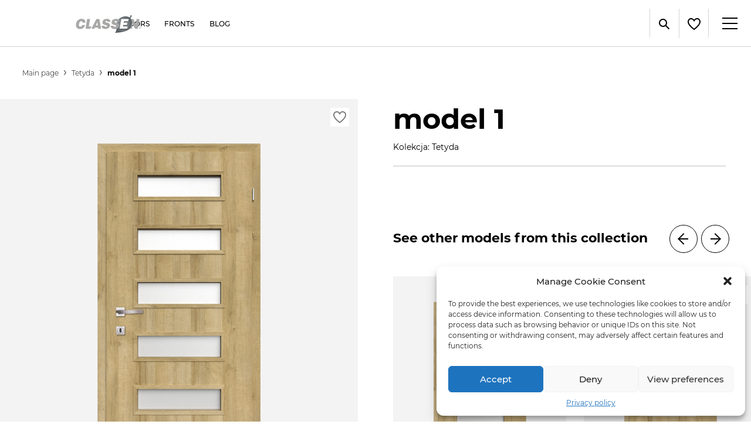

--- FILE ---
content_type: text/html; charset=UTF-8
request_url: https://classen.pl/en/door/tetyda/tetyda-model-1-dab-riviera/
body_size: 18774
content:
<!DOCTYPE html>
<html lang="en-GB" prefix="og: http://ogp.me/ns#">
<head>
    <meta charset="UTF-8">
    <meta name="viewport" content="width=device-width, initial-scale=1, shrink-to-fit=no">
    <meta name="msapplication-tap-highlight" content="no" />
	<title>model 1 - Classen</title>
<link rel="alternate" hreflang="en" href="https://classen.pl/en/door/tetyda/tetyda-model-1-dab-riviera/" />
<link rel="alternate" hreflang="pl" href="https://classen.pl/drzwi/tetyda/tetyda-model-1-dab-riviera/" />
<link rel="alternate" hreflang="en-us" href="https://classen.pl/en-us/tetyda-model-1-dab-riviera-2/" />

<!-- This site is optimized with the Yoast SEO plugin v11.0 - https://yoast.com/wordpress/plugins/seo/ -->
<link rel="canonical" href="https://classen.pl/en/door/tetyda/tetyda-model-1-dab-riviera/" />
<meta property="og:locale" content="en_GB" />
<meta property="og:type" content="article" />
<meta property="og:title" content="model 1 - Classen" />
<meta property="og:url" content="https://classen.pl/en/door/tetyda/tetyda-model-1-dab-riviera/" />
<meta property="og:site_name" content="Classen" />
<meta property="og:image" content="https://classen.pl/upload/2017/10/Tetyda-model-1-dab-riviera.jpg" />
<meta property="og:image:secure_url" content="https://classen.pl/upload/2017/10/Tetyda-model-1-dab-riviera.jpg" />
<meta property="og:image:width" content="364" />
<meta property="og:image:height" content="800" />
<meta name="twitter:card" content="summary" />
<meta name="twitter:title" content="model 1 - Classen" />
<meta name="twitter:image" content="https://classen.pl/upload/2017/10/Tetyda-model-1-dab-riviera.jpg" />
<script type='application/ld+json' class='yoast-schema-graph yoast-schema-graph--main'>{"@context":"https://schema.org","@graph":[{"@type":"WebSite","@id":"https://classen.pl/en/#website","url":"https://classen.pl/en/","name":"Classen","publisher":{"@id":"https://classen.pl/en/#organization"}},{"@type":"WebPage","@id":"https://classen.pl/en/door/tetyda/tetyda-model-1-dab-riviera/#webpage","url":"https://classen.pl/en/door/tetyda/tetyda-model-1-dab-riviera/","inLanguage":"en-GB","name":"model 1 - Classen","isPartOf":{"@id":"https://classen.pl/en/#website"},"datePublished":"2017-10-04T07:18:43+00:00","dateModified":"2017-10-04T07:18:43+00:00"}]}</script>
<!-- / Yoast SEO plugin. -->

<link rel='dns-prefetch' href='//s.w.org' />
<link rel="alternate" type="application/rss+xml" title="Classen &raquo; model 1 Comments Feed" href="https://classen.pl/en/door/tetyda/tetyda-model-1-dab-riviera/feed/" />
<link rel='stylesheet' id='wp-block-library-css'  href='https://classen.pl/wp/wp-includes/css/dist/block-library/style.min.css?ver=5.1.1' type='text/css' media='all' />
<link rel='stylesheet' id='wpml-legacy-horizontal-list-0-css'  href='//classen.pl/app/plugins/sitepress-multilingual-cms/templates/language-switchers/legacy-list-horizontal/style.css?ver=1' type='text/css' media='all' />
<link rel='stylesheet' id='cmplz-general-css'  href='https://classen.pl/app/plugins/complianz-gdpr/assets/css/cookieblocker.min.css?ver=6.2.0' type='text/css' media='all' />
<link rel='stylesheet' id='icomoon-css'  href='https://classen.pl/app/themes/classen/css/icomoon/style.css?ver=1.3.9' type='text/css' media='all' />
<link rel='stylesheet' id='swiper-css'  href='https://classen.pl/app/themes/classen/css/swiper.min.css?ver=1.3.9' type='text/css' media='all' />
<link rel='stylesheet' id='classen-css'  href='https://classen.pl/app/themes/classen/css/classen.css?ver=1.3.9' type='text/css' media='all' />
<script type='text/javascript' src='https://classen.pl/wp/wp-includes/js/jquery/jquery.js?ver=1.12.4'></script>
<script type='text/javascript' src='https://classen.pl/wp/wp-includes/js/jquery/jquery-migrate.min.js?ver=1.4.1'></script>
<script type='text/javascript' src='https://classen.pl/app/plugins/sitepress-multilingual-cms/res/js/jquery.cookie.js?ver=3.9.4'></script>
<script type='text/javascript'>
/* <![CDATA[ */
var wpml_cookies = {"_icl_current_language":{"value":"en","expires":1,"path":"\/"}};
var wpml_cookies = {"_icl_current_language":{"value":"en","expires":1,"path":"\/"}};
/* ]]> */
</script>
<script type='text/javascript' src='https://classen.pl/app/plugins/sitepress-multilingual-cms/res/js/cookies/language-cookie.js?ver=5.1.1'></script>
<script type='text/javascript' src='https://classen.pl/app/themes/classen/js/smart-parallax.js?ver=5.1.1'></script>
<meta name="generator" content="WPML ver:3.9.4 stt:1,64,41;" />
<style>.cmplz-hidden{display:none!important;}</style>        <link rel="apple-touch-icon" sizes="57x57" href="https://classen.pl/app/themes/classen/img/favicons/apple-icon-57x57.png">
        <link rel="apple-touch-icon" sizes="60x60" href="https://classen.pl/app/themes/classen/img/favicons/apple-icon-60x60.png">
        <link rel="apple-touch-icon" sizes="72x72" href="https://classen.pl/app/themes/classen/img/favicons/apple-icon-72x72.png">
        <link rel="apple-touch-icon" sizes="76x76" href="https://classen.pl/app/themes/classen/img/favicons/apple-icon-76x76.png">
        <link rel="apple-touch-icon" sizes="114x114" href="https://classen.pl/app/themes/classen/img/favicons/apple-icon-114x114.png">
        <link rel="apple-touch-icon" sizes="120x120" href="https://classen.pl/app/themes/classen/img/favicons/apple-icon-120x120.png">
        <link rel="apple-touch-icon" sizes="144x144" href="https://classen.pl/app/themes/classen/img/favicons/apple-icon-144x144.png">
        <link rel="apple-touch-icon" sizes="152x152" href="https://classen.pl/app/themes/classen/img/favicons/apple-icon-152x152.png">
        <link rel="apple-touch-icon" sizes="180x180" href="https://classen.pl/app/themes/classen/img/favicons/apple-icon-180x180.png">
        <link rel="icon" type="image/png" sizes="192x192" href="https://classen.pl/app/themes/classen/img/favicons/android-icon-192x192.png">
        <link rel="icon" type="image/png" sizes="32x32" href="https://classen.pl/app/themes/classen/img/favicons/favicon-32x32.png">
        <link rel="icon" type="image/png" sizes="96x96" href="https://classen.pl/app/themes/classen/img/favicons/favicon-96x96.png">
        <link rel="icon" type="image/png" sizes="16x16" href="https://classen.pl/app/themes/classen/img/favicons/favicon-16x16.png">
        <link rel="manifest" href="https://classen.pl/app/themes/classen/img/favicons/manifest.json">
        <meta name="msapplication-TileColor" content="#ffffff">
        <meta name="msapplication-TileImage" content="https://classen.pl/app/themes/classen/img/favicons/ms-icon-144x144.png">
        <meta name="theme-color" content="#ffffff">
            <meta name="description" content="Drzwi -"/>
    
<!-- BEGIN recaptcha, injected by plugin wp-recaptcha-integration  -->

<!-- END recaptcha -->
	<!-- Pinterest -->
<meta name="p:domain_verify" content="c1ff87c7a95a43ca9fc640c681e96328"/>
<!-- End Pinterest -->    </head>
<body data-cmplz=1 class="attachment attachment-template-default single single-attachment postid-20633 attachmentid-20633 attachment-jpeg lang-en">
        <div id="mr">
	    <header id="top-header" class="header cf">
		    <h1 class="header__logo">
			    <a href="https://classen.pl/en/classenpol" title="Classen">
				    <img src="https://classen.pl/app/themes/classen/img/logo_old.svg" alt="Classen" />
			    </a>
		    </h1>
		    <div class="header__hamburger">
			    <a href="#" class="hamburger hamburger--elastic js-hamburger">
				    <div class="hamburger-box">
					    <div class="hamburger-inner"></div>
				    </div>
			    </a>
		    </div>
		    <div class="header__inner">
			    <div class="header__col header__left">
				    <nav class="nav">
					    <div class="menu-menu-products-container">
			                <ul id="menu-menu-glowne-english" class="menu"><li id="menu-item-7903" class="align-left menu-item menu-item-type-custom menu-item-object-custom menu-item-has-children menu-item-7903 has-submenu"><a href="/en/door/"><span>Doors</span></a>
<ul class="menu-submenu menu-submenu-text-container">
	<li id="menu-item-114722" class="menu-item menu-item-type-custom menu-item-object-custom menu-item-114722"><a href="/en/door/"><span>Doors</span></a></li>
	<li id="menu-item-114723" class="menu-item menu-item-type-custom menu-item-object-custom menu-item-114723"><a href="/en/collections/#door-frames"><span>Door frames</span></a></li>
	<li id="menu-item-114724" class="menu-item menu-item-type-custom menu-item-object-custom menu-item-114724"><a href="/en/sklepy/"><span>Where to buy</span></a></li>
</ul>
</li>
<li id="menu-item-7942" class="align-left menu-item menu-item-type-custom menu-item-object-custom menu-item-7942"><a href="/en/accessories"><span>Fronts</span></a></li>
<li id="menu-item-129155" class="align-left menu-item menu-item-type-custom menu-item-object-custom menu-item-129155"><a href="/en/blog/"><span>Blog</span></a></li>
</ul>					    </div>
				    </nav>
			    </div>
			    <div class="header__col header__right">
                    <aside class="helpers">
                        <ul class="helpers__list">
                            <li class="helpers__item">
                                <button class="helpers__button helpers__bigger jsFontIncrease">A</button>
                            </li>
                            <li class="helpers__item">
                                <button disabled class="helpers__button helpers__smaller jsFontDecrease">A</button>
                            </li>
                            <li class="helpers__item">
                                <button class="helpers__button jsContrast"><i class="icon-hgh-contrast"></i></button>
                            </li>
                            <li class="helpers__item">
                                <button class="helpers__button jsLanguagesToggler">
                                    <span class="text">EN</span>
                                    <i class="icon-close"></i>
                                </button>
                            </li>
                        </ul>
                        <a class="helpers__ue" href="https://classen.pl/en/european-funds/"><img src="/app/themes/classen/img/icons/ue-en.svg" /></a>                        <div class="helpers__dropdown jsLanguagesContainer">
                                                                <a href="https://classen.pl/en/door/tetyda/tetyda-model-1-dab-riviera/" class="helpers__button">
                                        EN                                    </a>
                                                                        <a href="https://classen.pl/drzwi/tetyda/tetyda-model-1-dab-riviera/" class="helpers__button">
                                        PL                                    </a>
                                                                        <a href="https://classen.pl/en-us/tetyda-model-1-dab-riviera-2/" class="helpers__button">
                                        US                                    </a>
                                                            </div>
                    </aside>
					<nav class="nav nav--secondary">
					    <div class="menu-menu-glowne-container">
		                <ul id="menu-menu-boczne-english" class="menu"><li id="menu-item-103332" class="has-submenu-mobile menu-item menu-item-type-custom menu-item-object-custom menu-item-has-children menu-item-103332 has-submenu"><a href="https://classen.pl/en/meet-us/"><span>About us</span></a>
<ul class="menu-submenu menu-submenu-text-container">
	<li id="menu-item-103338" class="menu-item menu-item-type-post_type menu-item-object-page menu-item-103338"><a href="https://classen.pl/en/meet-us/"><i class="icon-leaf"></i> Meet us</a></li>
	<li id="menu-item-103337" class="menu-item menu-item-type-post_type menu-item-object-page menu-item-103337"><a href="https://classen.pl/en/struktura-firmy/"><i class="icon-structure"></i> Company structure</a></li>
	<li id="menu-item-139029" class="menu-item menu-item-type-post_type menu-item-object-page menu-item-139029"><a href="https://classen.pl/en/job/"><i class="icon-work"></i> Job</a></li>
	<li id="menu-item-138924" class="menu-item menu-item-type-post_type menu-item-object-page menu-item-138924"><a href="https://classen.pl/en/contact/"><i class="icon-phone"></i> Contact</a></li>
	<li id="menu-item-149737" class="menu-item menu-item-type-post_type menu-item-object-page menu-item-149737"><a href="https://classen.pl/en/videos/"><i class="icon-youtube-2"></i> Videos</a></li>
</ul>
</li>
<li id="menu-item-103335" class="menu-item menu-item-type-post_type_archive menu-item-object-download menu-item-103335"><a href="https://classen.pl/en/downloads/"><span>Downloads</span></a></li>
<li id="menu-item-8095" class="where-to-buy menu-item menu-item-type-post_type_archive menu-item-object-shop menu-item-8095 has-submenu"><a href="https://classen.pl/en/sklepy/"><span>Where to buy</span></a></li>
<li id="menu-item-103492" class="menu-item menu-item-type-custom menu-item-object-custom menu-item-103492"><a href="https://orders.classen.pl/"><span>Client zone</span></a></li>
</ul>					    </div>
				    </nav>

			    </div>
		    </div>
            <aside class="search__container">
                <form action="https://classen.pl/en/" class="search__dropdown jsSearchContainer">
                    <div class="search__input">
                        <input type="text" name="s" placeholder="Search" />
                    </div>
                    <button class="search__button">
                        <i class="icon-search"></i>
                    </button>
                </form>
                <button class="search__button jsSearchToggler">
                    <i class="icon-search"></i>
                    <i class="icon-close"></i>
                </button>
                <div class="favourites">
                    <a id="fav-number" href="https://classen.pl/en/favorites/" data-fav-number="">
                    <img src="/app/themes/classen/img/icons/header-fav-heart.svg" />
                    </a>                </div>

            </aside>
	    </header>
    <div class="wrapper">
    <main>
    <nav class="breadcrumbs" itemscope itemtype="http://schema.org/BreadcrumbList"><div class="container"><ul class="breadcrumbs__list"><li class="breadcrumbs__item" itemprop="itemListElement" itemscope itemtype="http://schema.org/ListItem"><a href="https://classen.pl/en/classenpol" itemprop="item" class="home">Main page</a></li>  <li class="breadcrumbs__item" itemprop="itemListElement" itemscope itemtype="http://schema.org/ListItem"><a href="https://classen.pl/en/door/tetyda/" itemprop="item">Tetyda</a></li>  <li class="breadcrumbs__item"><strong>model 1</strong></li></ul></div></nav><!-- .breadcrumbs -->    <section class="product door-model">
        <div class="jsTooltipBigContainer">
            <div class="door-model__section">

                <div class="door-model__models">
                    <h1 class="door-model__title">model 1</h1>
                    <h2 class="door-model__collection"><a href="https://classen.pl/en/door/tetyda/">Kolekcja: Tetyda</a></h2>

                    <div class="door-model__image-box">
                        <figure>
                            <div class="favourite" data-element-id="20633"></div>
                            <a href="#" data-slide-id="0"
                               class="lightbox_button"
                               data-lightbox-name="main"
                               data-lightbox-items='{"src": "/upload/2017/10/Tetyda-model-1-dab-riviera.jpg", "desc_container": "gallery__image_name"}'>
                                <img src="/upload/2017/10/Tetyda-model-1-dab-riviera.jpg"
                                     alt="model 1"/>
                                <span style="display: none" class="gallery__image_name">
                                    Kolekcja: Tetyda - model 1                                </span>
                            </a>
                        </figure>
                    </div>

                                        <div class="door-model__models__navigation">
                        <p>See other models from this collection</p>

                        <div class="scroll-navi">
                            <a title="w lewo" class="scroll-navi__prev btn swiper-models-prev"
                                href="#">
                                <i class="arrow--left"></i></a>
                            <a title="w prawo" class="scroll-navi__next btn swiper-models-next"
                                href="#">
                                <i class="arrow"></i></a>
                        </div>
                    </div>
                    <div class="scroll-container scroll-container__doors" id="blog">
                        <ul class="door-models-list scroll-element swiper-wrapper" id="draggable-blog">
                                                            <li class="door-models-list__tile swiper-slide">
                                    <a href="https://classen.pl/en/door/tetyda/tetyda-model-2-dab-riviera/">
                                        <figure class="image">
                                            <div class="favourite"
                                                 data-element-id="20634"></div>
                                            <img width="364" height="800" src="/upload/2017/10/Tetyda-model-2-dab-riviera.jpg" class="attachment-full size-full" alt="" srcset="/upload/2017/10/Tetyda-model-2-dab-riviera.jpg 364w, /upload/2017/10/Tetyda-model-2-dab-riviera-137x300.jpg 137w" sizes="(max-width: 364px) 100vw, 364px" />                                        </figure>
                                        <div class="desc">
                                            model 2                                        </div>

                                    </a>
                                </li>
                                                            <li class="door-models-list__tile swiper-slide">
                                    <a href="https://classen.pl/en/door/tetyda/tetyda-model-3-dab-riviera/">
                                        <figure class="image">
                                            <div class="favourite"
                                                 data-element-id="20635"></div>
                                            <img width="364" height="800" src="/upload/2017/10/Tetyda-model-3-dab-riviera.jpg" class="attachment-full size-full" alt="" srcset="/upload/2017/10/Tetyda-model-3-dab-riviera.jpg 364w, /upload/2017/10/Tetyda-model-3-dab-riviera-137x300.jpg 137w" sizes="(max-width: 364px) 100vw, 364px" />                                        </figure>
                                        <div class="desc">
                                            model 3                                        </div>

                                    </a>
                                </li>
                                                            <li class="door-models-list__tile swiper-slide">
                                    <a href="https://classen.pl/en/door/tetyda/tetyda-model-4-dab-riviera/">
                                        <figure class="image">
                                            <div class="favourite"
                                                 data-element-id="20636"></div>
                                            <img width="364" height="800" src="/upload/2017/10/Tetyda-model-4-dab-riviera.jpg" class="attachment-full size-full" alt="" srcset="/upload/2017/10/Tetyda-model-4-dab-riviera.jpg 364w, /upload/2017/10/Tetyda-model-4-dab-riviera-137x300.jpg 137w" sizes="(max-width: 364px) 100vw, 364px" />                                        </figure>
                                        <div class="desc">
                                            model 4                                        </div>

                                    </a>
                                </li>
                                                            <li class="door-models-list__tile swiper-slide">
                                    <a href="https://classen.pl/en/door/tetyda/tetyda-model-5-dab-riviera/">
                                        <figure class="image">
                                            <div class="favourite"
                                                 data-element-id="20637"></div>
                                            <img width="364" height="800" src="/upload/2017/10/Tetyda-model-5-dab-riviera.jpg" class="attachment-full size-full" alt="" srcset="/upload/2017/10/Tetyda-model-5-dab-riviera.jpg 364w, /upload/2017/10/Tetyda-model-5-dab-riviera-137x300.jpg 137w" sizes="(max-width: 364px) 100vw, 364px" />                                        </figure>
                                        <div class="desc">
                                            model 5                                        </div>

                                    </a>
                                </li>
                                                    </ul>
                    </div>
                                    </div>
            </div>
            <div class="container">
                <div class="door-model__section catalog-icons">
    <ul>
        <li class="catalog-icons__item">
            <img src="https://classen.pl/app/themes/classen/img/icons/catalog/wykonczenie_3d.png" alt="" />
            <span>Classen 3D Look</span>
            <span class="jsTooltipBig"
                data-qtip-title="Classen 3D Look"
                data-qtip-text="Veneers with synchronous pores effect. The pores synchronized with the woodgrain pattern optically emboss it, which leads to creation of a three-dimensional effect. These decors perfectly imitate natural veneer."
                data-hasqtip="0"
                aria-describedby="qtip-0">
            </span>
        </li><li class="catalog-icons__item">
            <img src="https://classen.pl/app/themes/classen/img/icons/catalog/wykonczenie_cpl.png" alt="" />
            <span>Classen CPL</span>
            <span class="jsTooltipBig"
                data-qtip-title="Classen CPL"
                data-qtip-text="Laminate characterized by very high scratch and abrasion resistance, composed of four hot-pressed layers with the use of special adhesives, covered with a durable overlay lacquer. The main advantages include particularly high scratch and abrasion, high temperatures, UV and chemical resistance."
                data-hasqtip="0"
                aria-describedby="qtip-0">
            </span>
        </li><li class="catalog-icons__item">
            <img src="https://classen.pl/app/themes/classen/img/icons/catalog/wypelnienie_hard.png" alt="" />
            <span>Classen Hard</span>
            <span class="jsTooltipBig"
                data-qtip-title="Classen Hard"
                data-qtip-text="Reinforced peripheral frame, consisting of two construction elements: a peripheral frame made of softwood and MDF, filled with a highly specialized cardboard. This solution guarantees increased rigidity of a door leaf and resistance against warping."
                data-hasqtip="0"
                aria-describedby="qtip-0">
            </span>
        </li><li class="catalog-icons__item">
            <img src="https://classen.pl/app/themes/classen/img/icons/catalog/wykonczenie_iridium.png" alt="" />
            <span>Classen Iridium</span>
            <span class="jsTooltipBig"
                data-qtip-title="Classen Iridium"
                data-qtip-text="Laminate characterized by high scratch and abrasion resistance, created in the process of hot press lamination with the use of special glues, covered with scratch resistant overlay lacquer. The main advantages include particularly high scratch and abrasion, chemical and UV resistance as well as high aesthetic value achieved due to the possibility of applying wood structure."
                data-hasqtip="0"
                aria-describedby="qtip-0">
            </span>
        </li><li class="catalog-icons__item">
            <img src="https://classen.pl/app/themes/classen/img/icons/catalog/szerokosc_2_szkrzydlowe.png" alt="" />
            <span>Double leaf doors</span>
            <span class="jsTooltipBig"
                data-qtip-title="Double leaf doors"
                data-qtip-text="A type of door used for very wide door openings. Depending on the collection and purpose, the total width of both leaves from 120 to 200 cm is used. Active and passive leaf available only in rebated version. Next to this icon, you will always find the range of available widths for the selected collection."
                data-hasqtip="0"
                aria-describedby="qtip-0">
            </span>
        </li><li class="catalog-icons__item">
            <img src="https://classen.pl/app/themes/classen/img/icons/catalog/przesuwne_2_szkrzydlowe.png" alt="" />
            <span>Double leaf sliding doors</span>
            <span class="jsTooltipBig"
                data-qtip-title="Double leaf sliding doors"
                data-qtip-text="Two door leaves used in case of very wide door openings. There are two types of sliding systems available, so you can choose the one that suits your needs and interior design - either the on-wall or the pocket door system. Sliding doors are only available with a straight, non-rebated edge."
                data-hasqtip="0"
                aria-describedby="qtip-0">
            </span>
        </li><li class="catalog-icons__item">
            <img src="https://classen.pl/app/themes/classen/img/icons/catalog/przylga_b.png" alt="" />
            <span>Hard Edge B</span>
            <span class="jsTooltipBig"
                data-qtip-title="Hard Edge B"
                data-qtip-text="A straight edge of a non-rebated door, timeless, aesthetic and durable. This solution increases the visual value, because the door creates a uniform surface with the door frame."
                data-hasqtip="0"
                aria-describedby="qtip-0">
            </span>
        </li><li class="catalog-icons__item">
            <img src="https://classen.pl/app/themes/classen/img/icons/catalog/przylga_pf.png" alt="" />
            <span>Hard Edge PF</span>
            <span class="jsTooltipBig"
                data-qtip-title="Hard Edge PF"
                data-qtip-text="The rounded edge of the door leaf with a radius of 4 mm, finished with flexible CPL laminates, obtained thanks to the
modern technology of boards refinement - postforming. Characteristic features - abrasion resistance and safety."
                data-hasqtip="0"
                aria-describedby="qtip-0">
            </span>
        </li><li class="catalog-icons__item">
            <img src="https://classen.pl/app/themes/classen/img/icons/catalog/klasa_mechaniczna2.png" alt="" />
            <span>Hard Edge R</span>
            <span class="jsTooltipBig"
                data-qtip-title="Hard Edge R"
                data-qtip-text="Aesthetically rounded edge with the radius of 5 mm. This practical solution guarantees not only safety to our children, but also easier maintenance."
                data-hasqtip="0"
                aria-describedby="qtip-0">
            </span>
        </li><li class="catalog-icons__item">
            <img src="https://classen.pl/app/themes/classen/img/icons/catalog/szerokosc_1_szkrzydlowe.png" alt="" />
            <span>Single leaf doors</span>
            <span class="jsTooltipBig"
                data-qtip-title="Single leaf doors"
                data-qtip-text="The most frequently chosen type of doors, commonly used in construction. Depending on the collection and purpose, leaves with the width from 60 to 120 cm are used. Next to this icon, you will always find the range of available widths for the selected collection."
                data-hasqtip="0"
                aria-describedby="qtip-0">
            </span>
        </li><li class="catalog-icons__item">
            <img src="https://classen.pl/app/themes/classen/img/icons/catalog/przesuwne_1_szkrzydlowe.png" alt="" />
            <span>Single leaf sliding doors</span>
            <span class="jsTooltipBig"
                data-qtip-title="Single leaf sliding doors"
                data-qtip-text="To open this door leaf, you need to slide it along a wall, it can also disappear completely into the wall cavity. There are several types of sliding systems available, so you can choose the one that suits your needs and interior design. Sliding doors are only available with a straight, non-rebated edge."
                data-hasqtip="0"
                aria-describedby="qtip-0">
            </span>
        </li>    </ul>
</div>
            </div>
            <div class="container">
                <div class="product__section door-model__shared-description properties jsTooltipBigContainerMobile">
        <header>
        <h2 class="product__section-header properties__header">
            Door specification        </h2>
    </header>
    <div class="properties__container">
                <div class="properties__box">
            <article class="property">
                <p><strong>Execution standard</strong></p>
<ul>
<li>Hard Edge R door leaf edge profile for 3D Look and Iridium decors, Classen Hard construction / peripheral frame made of softwood</li>
<li>Hard Edge PF door leaf edge profile for CPL decors, Classen Hard construction / peripheral frame made of MDF board, reinforced</li>
<li>detail: aluminum profile, width: 6 mm</li>
<li>safety toughened Estriado glass, brown satin, graphite satin</li>
</ul>
<p><strong>Rebated door leaf</strong></p>
<ul>
<li>two silver screw-in pintle hinges</li>
<li>lock: mortice key lock / bathroom lock / cylinder lock / passage lock</li>
</ul>
<p><strong>Non-rebated door leaf</strong></p>
<ul>
<li>Classen Hard construction / peripheral frame made of softwood</li>
<li>two openings for 3D hidden hinges</li>
<li>magnetic lock: mortice key lock / bathroom lock / cylinder lock / passage lock</li>
</ul>
            </article>
        </div>
                <div class="properties__box">
            <article class="property">
                <p><strong>Dedicated door frames</strong><br />
<strong>Hard edge PF/R:</strong></p>
<ul>
<li>fixed and adjustable door frames for rebated doors</li>
</ul>
<p><strong>Hard edge B:</strong></p>
<ul>
<li>adjustable non-rebated door frame</li>
</ul>
            </article>
        </div>
                <div class="properties__box">
            <article class="property">
                <p><strong>NOTICE</strong></p>
<ul>
<li>Door leaves 100’ and reinforced door leaves regardless of the size – the set includes 3 hinges.</li>
<li>No Hard reinforcement in combination with a chipboard.</li>
<li>Non-rebated model is not available in marked decors in combination with 3D Look decors and Marone Oak, Wenge (Iridium)</li>
<li>Hard Edge PF door construction for CPL decors.</li>
</ul>
            </article>
        </div>
            </div>
    </div>            </div>
            <div class="container bg--gray">
                	<div class="product__section properties jsTooltipBigContainerMobile">
		<header>
			<h2 class="product__section-header properties__header">
	            Technical parameters			</h2>
		</header>
		<div class="properties__container">
						<div class="properties__box">
				<article class="property">
					<header class="property__header">
						<h3>Variants</h3>
											</header>
										<ul class="property__list">
												<li class="property__item">
														<div class="property__inner">
								<div class="property__name">
									Single leaf								</div>
								<div class="property__value">
									60’-100’								</div>
							</div>
													</li>
												<li class="property__item">
														<div class="property__inner">
								<div class="property__name">
									Double leaf								</div>
								<div class="property__value">
									120'-200'								</div>
							</div>
													</li>
												<li class="property__item">
														<div class="property__inner">
								<div class="property__name">
									Single and double leaf sliding system								</div>
								<div class="property__value">
																	</div>
							</div>
													</li>
											</ul>
				</article>
			</div>
						<div class="properties__box">
				<article class="property">
					<header class="property__header">
						<h3>Details</h3>
											</header>
										<ul class="property__list">
												<li class="property__item">
														<div class="property__inner">
								<div class="property__name">
									Frame profile – Antiope								</div>
								<div class="property__value">
																	</div>
							</div>
														<span class="property__desc_icon jsTooltipBig" data-qtip-title="Frame profile – Antiope" data-qtip-img="/upload/2017/11/PROFIL-ANTIOPE.jpg"  data-qtip-text="">
	                            <i class="icon-info"></i>
	                        </span>
													</li>
												<li class="property__item">
														<div class="property__inner">
								<div class="property__name">
									Aluminium profile 8 mm								</div>
								<div class="property__value">
																	</div>
							</div>
														<span class="property__desc_icon jsTooltipBig" data-qtip-title="Aluminium profile" data-qtip-img="/upload/2025/12/profil-alu-venom.jpg"  data-qtip-text="">
	                            <i class="icon-info"></i>
	                        </span>
													</li>
											</ul>
				</article>
			</div>
						<div class="properties__box">
				<article class="property">
					<header class="property__header">
						<h3>Non-rebated door details</h3>
											</header>
										<ul class="property__list">
												<li class="property__item">
														<div class="property__inner">
								<div class="property__name">
									3D Hinge								</div>
								<div class="property__value">
																	</div>
							</div>
														<span class="property__desc_icon jsTooltipBig" data-qtip-title="3D Hinge" data-qtip-img="/upload/2017/09/zawias.jpg"  data-qtip-text="">
	                            <i class="icon-info"></i>
	                        </span>
													</li>
												<li class="property__item">
														<div class="property__inner">
								<div class="property__name">
									Magnetic lock								</div>
								<div class="property__value">
																	</div>
							</div>
														<span class="property__desc_icon jsTooltipBig" data-qtip-title="Magnetic lock" data-qtip-img="/upload/2017/09/zamek.jpg"  data-qtip-text="">
	                            <i class="icon-info"></i>
	                        </span>
													</li>
											</ul>
				</article>
			</div>
						<div class="properties__box">
				<article class="property">
					<header class="property__header">
						<h3>Glazing</h3>
											</header>
										<ul class="property__list">
												<li class="property__item">
														<div class="property__inner">
								<div class="property__name">
									Estriado glass								</div>
								<div class="property__value">
																	</div>
							</div>
														<span class="property__desc_icon jsTooltipBig" data-qtip-title="Estriado glass" data-qtip-img="/upload/2020/01/estriado_poziom-1.jpg"  data-qtip-text="">
	                            <i class="icon-info"></i>
	                        </span>
													</li>
												<li class="property__item">
														<div class="property__inner">
								<div class="property__name">
									Satin glass, graphite								</div>
								<div class="property__value">
																	</div>
							</div>
														<span class="property__desc_icon jsTooltipBig" data-qtip-title="Satin glass, graphite" data-qtip-img="/upload/2020/01/satyna_grafit.jpg"  data-qtip-text="">
	                            <i class="icon-info"></i>
	                        </span>
													</li>
												<li class="property__item">
														<div class="property__inner">
								<div class="property__name">
									Satin glass, bronze								</div>
								<div class="property__value">
																	</div>
							</div>
														<span class="property__desc_icon jsTooltipBig" data-qtip-title="Satin glass, bronze" data-qtip-img="/upload/2020/01/satyna_braz.jpg"  data-qtip-text="">
	                            <i class="icon-info"></i>
	                        </span>
													</li>
											</ul>
				</article>
			</div>
					</div>
	</div>
	<div class="product__section">
		<header>
			<h2 class="product__section-header properties__header">
	            Additional options			</h2>
		</header>
		<div class="properties__container">
						<div class="properties__box">
				<article class="property">
					<header class="property__header">
						<h3>Ventilation</h3>
											</header>
										<ul class="property__list">
												<li class="property__item">
														<div class="property__inner">
								<div class="property__name">
									Ventilation undercut								</div>
								<div class="property__value">
																	</div>
							</div>
													</li>
												<li class="property__item">
														<div class="property__inner">
								<div class="property__name">
									Ventilation undercut 15 mm (recuperation)								</div>
								<div class="property__value">
																	</div>
							</div>
													</li>
												<li class="property__item">
														<div class="property__inner">
								<div class="property__name">
									Ventilation sleeves PVC 								</div>
								<div class="property__value">
																	</div>
							</div>
													</li>
											</ul>
				</article>
			</div>
						<div class="properties__box">
				<article class="property">
					<header class="property__header">
						<h3>Construction</h3>
											</header>
										<ul class="property__list">
												<li class="property__item">
														<div class="property__inner">
								<div class="property__name">
									Door leaf 100'								</div>
								<div class="property__value">
																	</div>
							</div>
													</li>
												<li class="property__item">
														<div class="property__inner">
								<div class="property__name">
									Third hinge (rebated door)								</div>
								<div class="property__value">
																	</div>
							</div>
													</li>
												<li class="property__item">
														<div class="property__inner">
								<div class="property__name">
									Perforated chipboard								</div>
								<div class="property__value">
																	</div>
							</div>
													</li>
												<li class="property__item">
														<div class="property__inner">
								<div class="property__name">
									Non-rebated door leaf								</div>
								<div class="property__value">
																	</div>
							</div>
													</li>
												<li class="property__item">
														<div class="property__inner">
								<div class="property__name">
									Sliding and passive door leaf								</div>
								<div class="property__value">
																	</div>
							</div>
													</li>
											</ul>
				</article>
			</div>
					</div>
	</div>
            </div>
            <div class="container">
                    <div class="door-model__section door-model__gallery">
        <header>
            <h2 class="product__section-header">
                Get inspired!            </h2>
            <div class="scroll-navi">
                <a title="w lewo" class="scroll-navi__prev btn swiper-gallery-prev"
                     href="#">
                    <i class="arrow--left"></i></a>
                <a title="w prawo" class="scroll-navi__next btn swiper-gallery-next"
                    href="#">
                    <i class="arrow"></i></a>
            </div>
        </header>
        <div class="scroll-container scroll-container__gallery" id="doors-gallery">
            <ul class="door-models-list scroll-element swiper-wrapper">
                                    <li class="door-models-list__tile swiper-slide">
                        <figure class="image">
                            <img src="/upload/2017/10/Tetyda-model-2-1400x800.jpg" alt="">
                        </figure>
                    </li>
                                    <li class="door-models-list__tile swiper-slide">
                        <figure class="image">
                            <img src="/upload/2017/10/classen-drzwi-tetyda-grigio-Classen-panele-VISIOGRANDE-Infinity-Arktis-44482-clio-milk-1400x800.jpg" alt="">
                        </figure>
                    </li>
                            </ul>
        </div>
    </div>
            </div>
            <div class="container container--door-variants">
                <div class="doors">

    <header>
        <h2 class="product__section-header doors__header">
            Color variants        </h2>
    </header>

    <div class="doors__fronts" id="doors__fronts">
        <div class="door_fronts">
            <div class="door_fronts__item lightbox_container">
                <figure data-gallery-listen-id="1" class="active">                    <a href="#" data-slide-id="0"
                    class="lightbox_button"
                    data-lightbox-name="variants"
                    data-lightbox-items='{"src": "/upload/2017/10/Tetyda-model-1-dab-riviera.jpg", "desc_container": "gallery__image_name"}'>
                        <img src="/upload/2017/10/Tetyda-model-1-dab-riviera.jpg"
                            alt="model 1"/>
                            <span style="display: none" class="gallery__image_name">
                                                3D Look - Riviera Oak<br/><small>(Tetyda - model 1)</small>                            </span></a>
                        </figure><figure data-gallery-listen-id="2">                    <a href="#" data-slide-id="1"
                    class="lightbox_button"
                    data-lightbox-name="variants"
                    data-lightbox-items='{"src": "/upload/2017/10/Tetyda-model-1-dab-olejowany.jpg", "desc_container": "gallery__image_name"}'>
                        <img src="/upload/2017/10/Tetyda-model-1-dab-olejowany.jpg"
                            alt="model 1"/>
                            <span style="display: none" class="gallery__image_name">
                                                3D Look - Oiled Oak<br/><small>(Tetyda - model 1)</small>                            </span></a>
                        </figure><figure data-gallery-listen-id="3">                    <a href="#" data-slide-id="2"
                    class="lightbox_button"
                    data-lightbox-name="variants"
                    data-lightbox-items='{"src": "/upload/2017/10/Tetyda-model-1-jesion-bialy.jpg", "desc_container": "gallery__image_name"}'>
                        <img src="/upload/2017/10/Tetyda-model-1-jesion-bialy.jpg"
                            alt="model 1"/>
                            <span style="display: none" class="gallery__image_name">
                                                3D Look - White Ash<br/><small>(Tetyda - model 1)</small>                            </span></a>
                        </figure><figure data-gallery-listen-id="4">                    <a href="#" data-slide-id="3"
                    class="lightbox_button"
                    data-lightbox-name="variants"
                    data-lightbox-items='{"src": "/upload/2017/10/Tetyda-model-1-orzech-kolumbia-jasny.jpg", "desc_container": "gallery__image_name"}'>
                        <img src="/upload/2017/10/Tetyda-model-1-orzech-kolumbia-jasny.jpg"
                            alt="model 1"/>
                            <span style="display: none" class="gallery__image_name">
                                                3D Look - Columbia light Walnut<br/><small>(Tetyda - model 1)</small>                            </span></a>
                        </figure><figure data-gallery-listen-id="5">                    <a href="#" data-slide-id="4"
                    class="lightbox_button"
                    data-lightbox-name="variants"
                    data-lightbox-items='{"src": "/upload/2017/10/Tetyda-model-1-dab-szary.jpg", "desc_container": "gallery__image_name"}'>
                        <img src="/upload/2017/10/Tetyda-model-1-dab-szary.jpg"
                            alt="model 1"/>
                            <span style="display: none" class="gallery__image_name">
                                                3D Look - Grey Oak<br/><small>(Tetyda - model 1)</small>                            </span></a>
                        </figure><figure data-gallery-listen-id="6">                    <a href="#" data-slide-id="5"
                    class="lightbox_button"
                    data-lightbox-name="variants"
                    data-lightbox-items='{"src": "/upload/2017/10/Tetyda-model-1-dab-sonoma-1.jpg", "desc_container": "gallery__image_name"}'>
                        <img src="/upload/2017/10/Tetyda-model-1-dab-sonoma-1.jpg"
                            alt="Tetyda - model 1 - dab sonoma"/>
                            <span style="display: none" class="gallery__image_name">
                                                3D Look - Sonoma Oak<br/><small>(Tetyda - Tetyda - model 1 - dab sonoma)</small>                            </span></a>
                        </figure><figure data-gallery-listen-id="7">                    <a href="#" data-slide-id="6"
                    class="lightbox_button"
                    data-lightbox-name="variants"
                    data-lightbox-items='{"src": "/upload/2017/10/tetyda-marone1.jpg", "desc_container": "gallery__image_name"}'>
                        <img src="/upload/2017/10/tetyda-marone1.jpg"
                            alt="model 1"/>
                            <span style="display: none" class="gallery__image_name">
                                                Iridium - Marone Oak<br/><small>(Tetyda - model 1)</small>                            </span></a>
                        </figure><figure data-gallery-listen-id="8">                    <a href="#" data-slide-id="7"
                    class="lightbox_button"
                    data-lightbox-name="variants"
                    data-lightbox-items='{"src": "/upload/2017/10/Tetyda-model-1-jesion-grafitiwy-ryflowany.jpg", "desc_container": "gallery__image_name"}'>
                        <img src="/upload/2017/10/Tetyda-model-1-jesion-grafitiwy-ryflowany.jpg"
                            alt="model 1"/>
                            <span style="display: none" class="gallery__image_name">
                                                Iridium - Graphite Ash<br/><small>(Tetyda - model 1)</small>                            </span></a>
                        </figure><figure data-gallery-listen-id="9">                    <a href="#" data-slide-id="8"
                    class="lightbox_button"
                    data-lightbox-name="variants"
                    data-lightbox-items='{"src": "/upload/2017/10/Tetyda-model-1-jesion-norweski.jpg", "desc_container": "gallery__image_name"}'>
                        <img src="/upload/2017/10/Tetyda-model-1-jesion-norweski.jpg"
                            alt="model 1"/>
                            <span style="display: none" class="gallery__image_name">
                                                CPL - Norwegian Ash<br/><small>(Tetyda - model 1)</small>                            </span></a>
                        </figure><figure data-gallery-listen-id="10">                    <a href="#" data-slide-id="9"
                    class="lightbox_button"
                    data-lightbox-name="variants"
                    data-lightbox-items='{"src": "/upload/2017/10/Tetyda-model-1-bialy.jpg", "desc_container": "gallery__image_name"}'>
                        <img src="/upload/2017/10/Tetyda-model-1-bialy.jpg"
                            alt="model 1"/>
                            <span style="display: none" class="gallery__image_name">
                                                CPL - White (RAL 9003)<br/><small>(Tetyda - model 1)</small>                            </span></a>
                        </figure><figure data-gallery-listen-id="11">                    <a href="#" data-slide-id="10"
                    class="lightbox_button"
                    data-lightbox-name="variants"
                    data-lightbox-items='{"src": "/upload/2017/10/Tetyda-model-1-akacja-jasna.jpg", "desc_container": "gallery__image_name"}'>
                        <img src="/upload/2017/10/Tetyda-model-1-akacja-jasna.jpg"
                            alt="model 1"/>
                            <span style="display: none" class="gallery__image_name">
                                                CPL - Acacia Light<br/><small>(Tetyda - model 1)</small>                            </span></a>
                        </figure><figure data-gallery-listen-id="12">                    <a href="#" data-slide-id="11"
                    class="lightbox_button"
                    data-lightbox-name="variants"
                    data-lightbox-items='{"src": "/upload/2017/10/tetyda_b-model-1-orzech-wloski.jpg", "desc_container": "gallery__image_name"}'>
                        <img src="/upload/2017/10/tetyda_b-model-1-orzech-wloski.jpg"
                            alt="model 1"/>
                            <span style="display: none" class="gallery__image_name">
                                                CPL - Italian Walnut<br/><small>(Tetyda - model 1)</small>                            </span></a>
                        </figure><figure data-gallery-listen-id="13">                    <a href="#" data-slide-id="12"
                    class="lightbox_button"
                    data-lightbox-name="variants"
                    data-lightbox-items='{"src": "/upload/2017/10/Tetyda-model-1-dab-grigio-klamka.jpg", "desc_container": "gallery__image_name"}'>
                        <img src="/upload/2017/10/Tetyda-model-1-dab-grigio-klamka.jpg"
                            alt="model 1"/>
                            <span style="display: none" class="gallery__image_name">
                                                CPL - Grigio Oak<br/><small>(Tetyda - model 1)</small>                            </span></a>
                        </figure><figure data-gallery-listen-id="14">                    <a href="#" data-slide-id="13"
                    class="lightbox_button"
                    data-lightbox-name="variants"
                    data-lightbox-items='{"src": "/upload/2017/10/Tetyda-model-1-dab-Kendal.jpg", "desc_container": "gallery__image_name"}'>
                        <img src="/upload/2017/10/Tetyda-model-1-dab-Kendal.jpg"
                            alt="model 1"/>
                            <span style="display: none" class="gallery__image_name">
                                                CPL - Kendal Oak<br/><small>(Tetyda - model 1)</small>                            </span></a>
                        </figure><figure data-gallery-listen-id="15">                    <a href="#" data-slide-id="14"
                    class="lightbox_button"
                    data-lightbox-name="variants"
                    data-lightbox-items='{"src": "/upload/2017/10/Tetyda-model-1-bialy-struktura-pozioma.jpg", "desc_container": "gallery__image_name"}'>
                        <img src="/upload/2017/10/Tetyda-model-1-bialy-struktura-pozioma.jpg"
                            alt="model 1"/>
                            <span style="display: none" class="gallery__image_name">
                                                CPL - White - horizontal structure<br/><small>(Tetyda - model 1)</small>                            </span></a>
                        </figure>            </div>
        </div>
    </div>
    <div class="doors__cols">
        <div class="doors__colors">
            <div class="doors__mobile-select">
                <div class="filters">
                    <div class="cell group-filter group-filter__selected" data-group-select="3d-look"><div class="btn"><a href="#" >3D Look</a></div></div><div class="cell group-filter" data-group-select="iridium"><div class="btn"><a href="#" >Iridium</a></div></div><div class="cell group-filter" data-group-select="cpl"><div class="btn"><a href="#" >CPL</a></div></div>                </div>
            </div>
            <div class="doors__mobile-select-groups">
                <div data-group-element="group-3d-look" id="group-3d-look" class="doors_colors__group group--mobile-selected"><h3 class="doors_colors__variant">3D Look</h3><div class="doors_colors__variant-set">                        <div data-gallery-id="1" class="door_variant door_variant--selected" data-variants-count="24">
                            <a class="door_variant__show" href="#">
                                <div class="door_variant__wrapper">
                                    <div class="door_variant__image">
                                        <img src="/upload/2017/05/3D-dab-riviera-2.jpg"
                                             alt="Riviera Oak"/>
                                    </div>
                                    <div class="door_variant__meta">
                                        <h4>Riviera Oak</h4>

                                    </div>
                                </div>
                            </a>
                        </div>
                                            <div data-gallery-id="2" class="door_variant" data-variants-count="24">
                            <a class="door_variant__show" href="#">
                                <div class="door_variant__wrapper">
                                    <div class="door_variant__image">
                                        <img src="/upload/2017/09/3D-dab-olejowany_plyta-2.jpg"
                                             alt="Oiled Oak"/>
                                    </div>
                                    <div class="door_variant__meta">
                                        <h4>Oiled Oak</h4>

                                    </div>
                                </div>
                            </a>
                        </div>
                                            <div data-gallery-id="3" class="door_variant" data-variants-count="24">
                            <a class="door_variant__show" href="#">
                                <div class="door_variant__wrapper">
                                    <div class="door_variant__image">
                                        <img src="/upload/2017/09/3D-jesion-bialy_plyta.jpg"
                                             alt="White Ash"/>
                                    </div>
                                    <div class="door_variant__meta">
                                        <h4>White Ash</h4>

                                    </div>
                                </div>
                            </a>
                        </div>
                                            <div data-gallery-id="4" class="door_variant" data-variants-count="24">
                            <a class="door_variant__show" href="#">
                                <div class="door_variant__wrapper">
                                    <div class="door_variant__image">
                                        <img src="/upload/2017/09/3D-orzech-kolumbia-jasny_plyta.jpg"
                                             alt="Columbia light Walnut"/>
                                    </div>
                                    <div class="door_variant__meta">
                                        <h4>Columbia light Walnut</h4>

                                    </div>
                                </div>
                            </a>
                        </div>
                                            <div data-gallery-id="5" class="door_variant" data-variants-count="24">
                            <a class="door_variant__show" href="#">
                                <div class="door_variant__wrapper">
                                    <div class="door_variant__image">
                                        <img src="/upload/2017/05/3D-dab-szary.jpg"
                                             alt="Grey Oak"/>
                                    </div>
                                    <div class="door_variant__meta">
                                        <h4>Grey Oak</h4>

                                    </div>
                                </div>
                            </a>
                        </div>
                                            <div data-gallery-id="6" class="door_variant" data-variants-count="24">
                            <a class="door_variant__show" href="#">
                                <div class="door_variant__wrapper">
                                    <div class="door_variant__image">
                                        <img src="/upload/2017/10/3D-dab-sonoma.jpg"
                                             alt="Sonoma Oak"/>
                                    </div>
                                    <div class="door_variant__meta">
                                        <h4>Sonoma Oak</h4>

                                    </div>
                                </div>
                            </a>
                        </div>
                    </div></div><div data-group-element="group-iridium" id="group-iridium" class="doors_colors__group"><h3 class="doors_colors__variant">Iridium</h3><div class="doors_colors__variant-set">                        <div data-gallery-id="7" class="door_variant" data-variants-count="24">
                            <a class="door_variant__show" href="#">
                                <div class="door_variant__wrapper">
                                    <div class="door_variant__image">
                                        <img src="/upload/2017/09/ir_dab-marone.jpg"
                                             alt="Marone Oak"/>
                                    </div>
                                    <div class="door_variant__meta">
                                        <h4>Marone Oak</h4>

                                    </div>
                                </div>
                            </a>
                        </div>
                                            <div data-gallery-id="8" class="door_variant" data-variants-count="24">
                            <a class="door_variant__show" href="#">
                                <div class="door_variant__wrapper">
                                    <div class="door_variant__image">
                                        <img src="/upload/2017/05/iridium-jesion-grafitowy_plyta-1.jpg"
                                             alt="Graphite Ash"/>
                                    </div>
                                    <div class="door_variant__meta">
                                        <h4>Graphite Ash</h4>

                                    </div>
                                </div>
                            </a>
                        </div>
                    </div></div><div data-group-element="group-cpl" id="group-cpl" class="doors_colors__group"><h3 class="doors_colors__variant">CPL</h3><div class="doors_colors__variant-set">                        <div data-gallery-id="9" class="door_variant" data-variants-count="24">
                            <a class="door_variant__show" href="#">
                                <div class="door_variant__wrapper">
                                    <div class="door_variant__image">
                                        <img src="/upload/2017/09/cpl-jesion-norweski_plyta-dr.jpg"
                                             alt="Norwegian Ash"/>
                                    </div>
                                    <div class="door_variant__meta">
                                        <h4>Norwegian Ash</h4>

                                    </div>
                                </div>
                            </a>
                        </div>
                                            <div data-gallery-id="10" class="door_variant" data-variants-count="24">
                            <a class="door_variant__show" href="#">
                                <div class="door_variant__wrapper">
                                    <div class="door_variant__image">
                                        <img src="/upload/2017/11/cpl-bialy.jpg"
                                             alt="White (RAL 9003)"/>
                                    </div>
                                    <div class="door_variant__meta">
                                        <h4>White (RAL 9003)</h4>

                                    </div>
                                </div>
                            </a>
                        </div>
                                            <div data-gallery-id="11" class="door_variant" data-variants-count="24">
                            <a class="door_variant__show" href="#">
                                <div class="door_variant__wrapper">
                                    <div class="door_variant__image">
                                        <img src="/upload/2017/09/cpl-akacja-jasna_plyta.jpg"
                                             alt="Acacia Light"/>
                                    </div>
                                    <div class="door_variant__meta">
                                        <h4>Acacia Light</h4>

                                    </div>
                                </div>
                            </a>
                        </div>
                                            <div data-gallery-id="12" class="door_variant" data-variants-count="24">
                            <a class="door_variant__show" href="#">
                                <div class="door_variant__wrapper">
                                    <div class="door_variant__image">
                                        <img src="/upload/2017/09/cpl-orzech-1K_plyta.jpg"
                                             alt="Italian Walnut"/>
                                    </div>
                                    <div class="door_variant__meta">
                                        <h4>Italian Walnut</h4>

                                    </div>
                                </div>
                            </a>
                        </div>
                                            <div data-gallery-id="13" class="door_variant" data-variants-count="24">
                            <a class="door_variant__show" href="#">
                                <div class="door_variant__wrapper">
                                    <div class="door_variant__image">
                                        <img src="/upload/2017/09/CPL-dab-grigio.jpg"
                                             alt="Grigio Oak"/>
                                    </div>
                                    <div class="door_variant__meta">
                                        <h4>Grigio Oak</h4>

                                    </div>
                                </div>
                            </a>
                        </div>
                                            <div data-gallery-id="14" class="door_variant" data-variants-count="24">
                            <a class="door_variant__show" href="#">
                                <div class="door_variant__wrapper">
                                    <div class="door_variant__image">
                                        <img src="/upload/2017/09/CPL-dab-kendal.jpg"
                                             alt="Kendal Oak"/>
                                    </div>
                                    <div class="door_variant__meta">
                                        <h4>Kendal Oak</h4>

                                    </div>
                                </div>
                            </a>
                        </div>
                                            <div data-gallery-id="15" class="door_variant" data-variants-count="24">
                            <a class="door_variant__show" href="#">
                                <div class="door_variant__wrapper">
                                    <div class="door_variant__image">
                                        <img src="/upload/2017/09/cpl_bialy_struktura-pozioma.jpg"
                                             alt="White - horizontal structure"/>
                                    </div>
                                    <div class="door_variant__meta">
                                        <h4>White - horizontal structure</h4>

                                    </div>
                                </div>
                            </a>
                        </div>
                    </div></div>            </div>
        </div>

        <script type="text/javascript">
            jQuery(function ($) {
                var $fronts = $('[data-gallery-listen-id]');
                var $activators = $('[data-gallery-id]');
                $activators.on('click', function (e) {
                    e.preventDefault();
                    var $this = $(this);
                    if (parseInt($this.attr('data-variants-count'), 10) === 0) {
                        return;
                    }
                    $activators.removeClass('door_variant--selected');
                    $this.addClass('door_variant--selected');
                    $fronts.removeClass('active');
                    $('[data-gallery-listen-id="' + $this.attr('data-gallery-id') + '"]').addClass('active');
                })
            });
        </script>
    </div>
</div>
            </div>
            <div class="container">
    <div class="product__section door-frames">
        <h2 class="door-frames-header">Dedicated door frames</h2>
        <ul class="door-frames-list">
            <li class="door-frame"><a href="https://classen.pl/en/door/adjustable-door-frame/">                    <figure class="door-frame__image">
                        <img src="/upload/2017/11/REGULOWANA_IRIDIUM_DAB-MARONE_PL_1-430x290.jpg"
                             alt="Adjustable door frame"/>
                    </figure>
                <h3>Adjustable door frame</h3></a></li><li class="door-frame"><a href="https://classen.pl/en/door/adjustable-non-rebated-door-frame/">                    <figure class="door-frame__image">
                        <img src="/upload/2017/11/RB-_0000_regulowana-bezprzylgowa-1-430x290.jpg"
                             alt="Adjustable non-rebated door frame"/>
                    </figure>
                <h3>Adjustable non-rebated door frame</h3></a></li><li class="door-frame"><a href="https://classen.pl/en/door/standard-2-pack-door-frame/">                    <figure class="door-frame__image">
                        <img src="/upload/2017/11/Standard_2-pack_0004_Oscieznica-Standard-2-pack-1-e1516820852561-430x290.jpg"
                             alt="Standard 2-Pack door frame"/>
                    </figure>
                <h3>Standard 2-Pack door frame</h3></a></li>        </ul>
    </div>
</div>        </div>
        <script>
            jQuery(function ($) {
                var $group_select = $('[data-group-select]');
                $group_select.on('click', function(e) {
                    e.preventDefault();
                    var $this = $(this);
                    var element_id = 'group-' + $this.attr('data-group-select');
                    $group_select.removeClass('group-filter__selected');
                    $this.addClass('group-filter__selected');

                    $('[data-group-element]').removeClass('group--mobile-selected');
                    $('#'+element_id).addClass('group--mobile-selected')
                });
            })
        </script>
    </section>
    </main>
    </div>
<footer class="footer--dark">
    <div class="container flex">
        <div class="flex__part-1">
            <div class="menus">
                <ul id="menu-stopka-1-en" class="menu"><li id="menu-item-139013" class="big menu-item menu-item-type-custom menu-item-object-custom menu-item-139013"><a href="/en/door/"><span>Doors</span></a></li>
<li id="menu-item-139014" class="menu-item menu-item-type-custom menu-item-object-custom menu-item-139014"><a href="/en/door/filtry/pokojowe/"><span>Interior doors</span></a></li>
<li id="menu-item-139015" class="menu-item menu-item-type-custom menu-item-object-custom menu-item-139015"><a href="/en/door/filtry/wejsciowe/"><span>Interior entrance doors</span></a></li>
<li id="menu-item-139016" class="menu-item menu-item-type-custom menu-item-object-custom menu-item-139016"><a href="/en/door/filtry/techniczne-przeciwpozarowe-antywlamaniowe-akustyczne/"><span>Technical and system doors</span></a></li>
<li id="menu-item-139017" class="menu-item menu-item-type-custom menu-item-object-custom menu-item-139017"><a href="/en/door/filtry/przesuwne/"><span>Sliding doors</span></a></li>
</ul><ul id="menu-footer-2" class="menu"><li id="menu-item-139031" class="big menu-item menu-item-type-custom menu-item-object-custom menu-item-139031"><a href="/en/collections/#door-frames"><span>Door frames</span></a></li>
<li id="menu-item-139032" class="menu-item menu-item-type-custom menu-item-object-custom menu-item-139032"><a href="/en/collections/#wood-based-door-frames"><span>Wood-based door frames</span></a></li>
<li id="menu-item-139033" class="menu-item menu-item-type-custom menu-item-object-custom menu-item-139033"><a href="/en/collections/#fire-interior-door-frames"><span>Interior and fire door frames</span></a></li>
</ul><ul id="menu-footer-3" class="menu"><li id="menu-item-139019" class="big menu-item menu-item-type-custom menu-item-object-custom menu-item-139019"><a href="/en/accessories/"><span>Fronts</span></a></li>
</ul><ul id="menu-footer-4" class="menu"><li id="menu-item-139022" class="big menu-item menu-item-type-custom menu-item-object-custom menu-item-139022"><a href="/en/downloads/"><span>Downloads</span></a></li>
<li id="menu-item-139037" class="menu-item menu-item-type-custom menu-item-object-custom menu-item-139037"><a href="/en/blog/"><span>Blog</span></a></li>
<li id="menu-item-139023" class="menu-item menu-item-type-custom menu-item-object-custom menu-item-139023"><a href="https://zakupy.classen.com.pl/"><span>Client zone</span></a></li>
</ul><ul id="menu-footer-6" class="menu"><li id="menu-item-139026" class="big menu-item menu-item-type-custom menu-item-object-custom menu-item-139026"><a href="#"><span>About us</span></a></li>
<li id="menu-item-138930" class="menu-item menu-item-type-post_type menu-item-object-page menu-item-138930"><a href="https://classen.pl/en/meet-us/"><i class="icon-leaf"></i> Meet us</a></li>
<li id="menu-item-139027" class="menu-item menu-item-type-post_type menu-item-object-page menu-item-139027"><a href="https://classen.pl/en/struktura-firmy/"><i class="icon-structure"></i> Company structure</a></li>
<li id="menu-item-139030" class="menu-item menu-item-type-custom menu-item-object-custom menu-item-139030"><a href="/en/sklepy/"><span>Where to buy</span></a></li>
<li id="menu-item-139028" class="menu-item menu-item-type-post_type menu-item-object-page menu-item-139028"><a href="https://classen.pl/en/contact/"><i class="icon-phone"></i> Contact</a></li>
<li class="menu-item menu-item-type-post_type menu-item-object-page menu-item-139029"><a href="https://classen.pl/en/job/"><i class="icon-work"></i> Job</a></li>
</ul><div class="menu"></div>            </div>
        </div>
        <div class="flex__part-2">
            
            <address class="location">
                <p class="title">
                    <svg width="28" height="37" viewBox="0 0 28 37" fill="none" xmlns="http://www.w3.org/2000/svg">
                        <path
                            d="M13.9975 6.4375C12.7619 6.4375 11.554 6.80391 10.5266 7.4904C9.49919 8.17688 8.69843 9.15261 8.22557 10.2942C7.75271 11.4358 7.62899 12.692 7.87005 13.9039C8.11111 15.1158 8.70613 16.229 9.57986 17.1027C10.4536 17.9764 11.5668 18.5714 12.7787 18.8125C13.9906 19.0536 15.2468 18.9298 16.3883 18.457C17.5299 17.9841 18.5057 17.1834 19.1921 16.156C19.8786 15.1286 20.245 13.9207 20.245 12.685C20.245 11.0281 19.5868 9.43899 18.4152 8.26736C17.2436 7.09572 15.6545 6.4375 13.9975 6.4375ZM13.9975 16.7519C13.1932 16.7519 12.4069 16.5134 11.7381 16.0665C11.0693 15.6196 10.548 14.9845 10.2402 14.2414C9.9324 13.4982 9.85186 12.6805 10.0088 11.8916C10.1657 11.1027 10.553 10.3781 11.1218 9.8093C11.6906 9.24053 12.4152 8.8532 13.2041 8.69628C13.993 8.53936 14.8107 8.6199 15.5539 8.92771C16.297 9.23552 16.9321 9.75678 17.379 10.4256C17.8259 11.0944 18.0644 11.8807 18.0644 12.685C18.0615 13.7617 17.6318 14.7934 16.8694 15.5537C16.107 16.314 15.0742 16.741 13.9975 16.741V16.7519Z"
                            fill="white" stroke="white" stroke-width="0.5"/>
                        <path
                            d="M13.9982 0.488281C10.6021 0.491118 7.34511 1.83775 4.93858 4.23406C2.53206 6.63037 1.17158 9.88163 1.1543 13.2777C1.1543 18.3695 4.01093 22.6326 6.10434 25.74L6.48595 26.307C8.56876 29.3257 10.8031 32.2369 13.1805 35.0296L14.0091 35.9999L14.8378 35.0296C17.2148 32.2367 19.4492 29.3255 21.5323 26.307L21.914 25.7291C23.9965 22.6217 26.8531 18.3695 26.8531 13.2777C26.8358 9.87974 25.4738 6.62684 23.0649 4.23022C20.6561 1.8336 17.3963 0.488237 13.9982 0.488281ZM20.0931 24.4753L19.7006 25.0531C17.8253 27.8662 15.3393 31.0172 13.9982 32.5763C12.7117 31.0172 10.1712 27.8662 8.29588 25.0531L7.91427 24.4753C5.98441 21.5968 3.33493 17.6608 3.33493 13.2341C3.33493 11.8338 3.61075 10.4472 4.14663 9.15343C4.68251 7.85969 5.46796 6.68418 6.45814 5.694C7.44832 4.70382 8.62384 3.91837 9.91757 3.38248C11.2113 2.8466 12.5979 2.57079 13.9982 2.57079C15.3986 2.57079 16.7852 2.8466 18.0789 3.38248C19.3726 3.91837 20.5482 4.70382 21.5383 5.694C22.5285 6.68418 23.314 7.85969 23.8499 9.15343C24.3857 10.4472 24.6616 11.8338 24.6616 13.2341C24.6616 17.7044 22.023 21.6404 20.0931 24.4753Z"
                            fill="white" stroke="white" stroke-width="0.5"/>
                    </svg>
                    Classen-Pol S.A.</p>

                <p>ul. Wyzwolenia<br/>44-292 Zwonowice<br/>tel. +48 (32) 429 20 00<br/>NIP: 642 000 00 33</p>
            </address>
        </div>

    </div>
    <div class="container">
        <div class="social-section flex">
            <nav class="social-section__menu"><ul id="menu-socials-en" class="menu"><li id="menu-item-139082" class="menu-item menu-item-type-post_type menu-item-object-page menu-item-139082"><a href="https://classen.pl/en/european-funds/"><span>European funds</span></a></li>
<li id="menu-item-138934" class="menu-item menu-item-type-post_type menu-item-object-page menu-item-138934"><a href="https://classen.pl/en/privacy-policy/"><span>Privacy policy</span></a></li>
</ul></nav>
            <ul class="footer--dark__socials">

                                    <li class="footer__socials-item">
                        <a href="https://www.instagram.com/classen_doors/" target="_blank" title="Instagram">
                            <svg width="56" height="56" viewBox="0 0 56 56" fill="none"
                                 xmlns="http://www.w3.org/2000/svg">
                                <path fill-rule="evenodd" clip-rule="evenodd"
                                      d="M21.073 11.3C22.8645 11.2175 23.4357 11.1992 27.9992 11.1992C32.5627 11.1992 33.1339 11.2191 34.9239 11.3C36.7138 11.381 37.9357 11.6666 39.0047 12.0805C40.1242 12.5035 41.1399 13.1648 41.9799 14.0201C42.8351 14.8586 43.4949 15.8727 43.9165 16.9937C44.3319 18.0628 44.6159 19.2846 44.6984 21.0715C44.7809 22.8661 44.7992 23.4373 44.7992 27.9992C44.7992 32.5627 44.7794 33.1339 44.6984 34.9254C44.6175 36.7123 44.3319 37.9341 43.9165 39.0032C43.4949 40.1244 42.834 41.1402 41.9799 41.9799C41.1399 42.8351 40.1242 43.4949 39.0047 43.9165C37.9357 44.3319 36.7138 44.6159 34.9269 44.6984C33.1339 44.7809 32.5627 44.7992 27.9992 44.7992C23.4357 44.7992 22.8645 44.7794 21.073 44.6984C19.2861 44.6175 18.0643 44.3319 16.9952 43.9165C15.8741 43.4949 14.8583 42.834 14.0186 41.9799C13.1639 41.1409 12.5025 40.1256 12.0805 39.0047C11.6666 37.9357 11.3825 36.7138 11.3 34.9269C11.2175 33.1324 11.1992 32.5612 11.1992 27.9992C11.1992 23.4357 11.2191 22.8645 11.3 21.0746C11.381 19.2846 11.6666 18.0628 12.0805 16.9937C12.5031 15.8728 13.165 14.8575 14.0201 14.0186C14.8586 13.1641 15.8734 12.5027 16.9937 12.0805C18.0628 11.6666 19.2861 11.3825 21.073 11.3ZM34.7879 14.324C33.0163 14.2431 32.4848 14.2263 27.9992 14.2263C23.5136 14.2263 22.9821 14.2431 21.2105 14.324C19.5717 14.3989 18.6829 14.6722 18.0903 14.9029C17.3068 15.2083 16.7463 15.5703 16.1583 16.1583C15.6009 16.7005 15.1719 17.3607 14.9029 18.0903C14.6722 18.6829 14.3989 19.5717 14.324 21.2105C14.2431 22.9821 14.2263 23.5136 14.2263 27.9992C14.2263 32.4848 14.2431 33.0163 14.324 34.7879C14.3989 36.4267 14.6722 37.3156 14.9029 37.9082C15.1717 38.6367 15.6008 39.298 16.1583 39.8402C16.7005 40.3976 17.3618 40.8268 18.0903 41.0956C18.6829 41.3262 19.5717 41.5996 21.2105 41.6744C22.9821 41.7554 23.5121 41.7722 27.9992 41.7722C32.4863 41.7722 33.0163 41.7554 34.7879 41.6744C36.4267 41.5996 37.3156 41.3262 37.9082 41.0956C38.6917 40.7901 39.2522 40.4282 39.8402 39.8402C40.3976 39.298 40.8268 38.6367 41.0956 37.9082C41.3262 37.3156 41.5996 36.4267 41.6744 34.7879C41.7554 33.0163 41.7722 32.4848 41.7722 27.9992C41.7722 23.5136 41.7554 22.9821 41.6744 21.2105C41.5996 19.5717 41.3262 18.6829 41.0956 18.0903C40.7901 17.3068 40.4282 16.7463 39.8402 16.1583C39.2979 15.6009 38.6377 15.172 37.9082 14.9029C37.3156 14.6722 36.4267 14.3989 34.7879 14.324ZM25.8534 33.1782C27.0518 33.6771 28.3862 33.7444 29.6287 33.3687C30.8712 32.993 31.9448 32.1976 32.666 31.1183C33.3872 30.039 33.7113 28.7428 33.583 27.4511C33.4547 26.1594 32.8819 24.9523 31.9625 24.0359C31.3764 23.4502 30.6677 23.0017 29.8874 22.7227C29.1072 22.4437 28.2748 22.3412 27.4502 22.4226C26.6255 22.5039 25.8292 22.7671 25.1185 23.1931C24.4078 23.6191 23.8004 24.1974 23.34 24.8864C22.8796 25.5754 22.5777 26.3578 22.456 27.1775C22.3343 27.9971 22.3959 28.8336 22.6363 29.6266C22.8766 30.4195 23.2898 31.1494 23.8461 31.7635C24.4024 32.3777 25.088 32.8608 25.8534 33.1782ZM21.8932 21.8932C22.695 21.0913 23.647 20.4553 24.6947 20.0213C25.7423 19.5873 26.8652 19.364 27.9992 19.364C29.1332 19.364 30.2561 19.5873 31.3038 20.0213C32.3515 20.4553 33.3034 21.0913 34.1053 21.8932C34.9071 22.695 35.5432 23.647 35.9771 24.6947C36.4111 25.7423 36.6345 26.8652 36.6345 27.9992C36.6345 29.1332 36.4111 30.2561 35.9771 31.3038C35.5432 32.3515 34.9071 33.3034 34.1053 34.1053C32.4858 35.7247 30.2894 36.6345 27.9992 36.6345C25.709 36.6345 23.5126 35.7247 21.8932 34.1053C20.2738 32.4858 19.364 30.2894 19.364 27.9992C19.364 25.709 20.2738 23.5126 21.8932 21.8932ZM38.5496 20.65C38.7483 20.4625 38.9074 20.2371 39.0174 19.9871C39.1275 19.7371 39.1862 19.4675 39.1902 19.1944C39.1942 18.9212 39.1433 18.6501 39.0406 18.397C38.9379 18.1438 38.7855 17.9139 38.5923 17.7207C38.3992 17.5276 38.1692 17.3751 37.9161 17.2724C37.663 17.1698 37.3918 17.1189 37.1187 17.1229C36.8455 17.1269 36.576 17.1856 36.3259 17.2956C36.0759 17.4057 35.8505 17.5647 35.6631 17.7634C35.2985 18.1499 35.0989 18.6632 35.1067 19.1944C35.1144 19.7256 35.3289 20.2329 35.7045 20.6085C36.0802 20.9842 36.5875 21.1986 37.1187 21.2064C37.6499 21.2141 38.1632 21.0145 38.5496 20.65Z"
                                      fill="white"/>
                            </svg>
                        </a>
                    </li>
                
                                    <li class="footer__socials-item">
                        <a href="https://www.facebook.com/ClassenDrzwi" target="_blank" title="Facebook">
                            <svg width="56" height="56" viewBox="0 0 56 56" fill="none"
                                 xmlns="http://www.w3.org/2000/svg">
                                <path fill-rule="evenodd" clip-rule="evenodd"
                                      d="M28.0008 43.4008C36.506 43.4008 43.4008 36.506 43.4008 28.0008C43.4008 19.4956 36.506 12.6008 28.0008 12.6008C19.4956 12.6008 12.6008 19.4956 12.6008 28.0008C12.6008 36.506 19.4956 43.4008 28.0008 43.4008ZM28.0008 46.2008C38.0524 46.2008 46.2008 38.0524 46.2008 28.0008C46.2008 17.9492 38.0524 9.80078 28.0008 9.80078C17.9492 9.80078 9.80078 17.9492 9.80078 28.0008C9.80078 38.0524 17.9492 46.2008 28.0008 46.2008Z"
                                      fill="white"/>
                                <path
                                    d="M24.5175 21.9957V24.6947H22.4004V27.9933H24.5175V37.7992H28.8693V27.9933H31.7887C31.7887 27.9933 32.0639 26.4116 32.1962 24.6809H28.8861V22.4269C28.8861 22.0879 29.3608 21.6351 29.8313 21.6351H32.2004V18.1992H28.9764C24.4104 18.1992 24.5175 21.5018 24.5175 21.9957Z"
                                    fill="#F3F3F3"/>
                            </svg>
                        </a>
                    </li>
                
                                    <li class="footer__socials-item">
                        <a href="https://www.youtube.com/channel/UCzivFUIx9Gif0LUvj6cxa2g?view_as=subscriber" target="_blank" title="Youtube">
                            <svg width="56" height="56" viewBox="0 0 56 56" fill="none"
                                 xmlns="http://www.w3.org/2000/svg">
                                <path
                                    d="M47.9313 18.003C47.7589 17.3254 47.4215 16.6989 46.948 16.1772C46.4745 15.6554 45.879 15.254 45.2125 15.0073C38.8 12.5812 28.5625 12.5996 28 12.5996C27.4375 12.5996 17.2 12.5812 10.7875 15.0073C10.121 15.254 9.52549 15.6554 9.05198 16.1772C8.57847 16.6989 8.24109 17.3254 8.06875 18.003C7.58125 19.8226 7 23.1675 7 28.6996C7 34.2317 7.58125 37.5767 8.06875 39.3962C8.24109 40.0738 8.57847 40.7003 9.05198 41.2221C9.52549 41.7438 10.121 42.1453 10.7875 42.392C16.9375 44.7261 26.575 44.7996 27.8688 44.7996H28.1313C29.425 44.7996 39.0625 44.7261 45.2125 42.392C45.879 42.1453 46.4745 41.7438 46.948 41.2221C47.4215 40.7003 47.7589 40.0738 47.9313 39.3962C48.4188 37.5767 49 34.2317 49 28.6996C49 23.1675 48.4188 19.8226 47.9313 18.003ZM45.025 38.661C44.9696 38.8834 44.8607 39.0895 44.7074 39.2622C44.5541 39.4349 44.3608 39.569 44.1438 39.6535C38.2 41.8957 28.1125 41.859 28 41.859H27.9813C27.8875 41.859 17.8 41.8957 11.8563 39.6535C11.6392 39.569 11.4459 39.4349 11.2926 39.2622C11.1393 39.0895 11.0304 38.8834 10.975 38.661C10.525 36.9885 10 33.9192 10 28.6996C10 23.48 10.525 20.4107 10.975 18.7382C11.0304 18.5158 11.1393 18.3097 11.2926 18.137C11.4459 17.9643 11.6392 17.8302 11.8563 17.7457C17.575 15.5954 27.175 15.5403 27.9625 15.5403H28C28.1125 15.5403 38.2 15.5035 44.1438 17.7457C44.3608 17.8302 44.5541 17.9643 44.7074 18.137C44.8607 18.3097 44.9696 18.5158 45.025 18.7382C45.475 20.4107 46 23.48 46 28.6996C46 33.9192 45.475 36.9885 45.025 38.661Z"
                                    fill="#F3F3F3"/>
                                <path
                                    d="M24.8406 21.2492L34.2863 27.4097C34.5056 27.5496 34.6857 27.7408 34.8104 27.9661C34.9351 28.1913 35.0004 28.4434 35.0004 28.6995C35.0004 28.9556 34.9351 29.2077 34.8104 29.4329C34.6857 29.6581 34.5056 29.8494 34.2863 29.9893L24.8406 36.1497C24.5813 36.3101 24.2815 36.3968 23.9747 36.4C23.7151 36.3998 23.4591 36.3405 23.2269 36.2267C22.9753 36.0938 22.7653 35.8964 22.6197 35.6556C22.4741 35.4148 22.3983 35.1397 22.4004 34.8599V22.5391C22.3983 22.2593 22.4741 21.9842 22.6197 21.7434C22.7653 21.5026 22.9753 21.3051 23.2269 21.1722C23.4796 21.0471 23.7613 20.9884 24.0442 21.0019C24.3271 21.0154 24.6015 21.1006 24.8406 21.2492Z"
                                    fill="#F3F3F3"/>
                            </svg>
                        </a>
                    </li>
                

            </ul>
        </div>
    </div>
    <div class="container">
        <aside class="footer--dark__rights">
            <p>Copyright © CLASSEN The usage of our materials requires the prior consent and signed an appropriate license agreement.</p>
        </aside>
    </div>

</footer>
</div>

<!-- Consent Management powered by Complianz | GDPR/CCPA Cookie Consent https://wordpress.org/plugins/complianz-gdpr -->
<div id="cmplz-cookiebanner-container"><div class="cmplz-cookiebanner cmplz-hidden banner-1 optin cmplz-bottom-right cmplz-categories-type-view-preferences" aria-modal="true" data-nosnippet="true" role="dialog" aria-live="polite" aria-labelledby="cmplz-header-1-optin" aria-describedby="cmplz-message-1-optin">
	<div class="cmplz-header">
		<div class="cmplz-logo"></div>
		<div class="cmplz-title" id="cmplz-header-1-optin">Manage Cookie Consent</div>
		<div class="cmplz-close" tabindex="0" role="button" aria-label="close-dialog">
			<svg aria-hidden="true" focusable="false" data-prefix="fas" data-icon="times" class="svg-inline--fa fa-times fa-w-11" role="img" xmlns="http://www.w3.org/2000/svg" viewBox="0 0 352 512"><path fill="currentColor" d="M242.72 256l100.07-100.07c12.28-12.28 12.28-32.19 0-44.48l-22.24-22.24c-12.28-12.28-32.19-12.28-44.48 0L176 189.28 75.93 89.21c-12.28-12.28-32.19-12.28-44.48 0L9.21 111.45c-12.28 12.28-12.28 32.19 0 44.48L109.28 256 9.21 356.07c-12.28 12.28-12.28 32.19 0 44.48l22.24 22.24c12.28 12.28 32.2 12.28 44.48 0L176 322.72l100.07 100.07c12.28 12.28 32.2 12.28 44.48 0l22.24-22.24c12.28-12.28 12.28-32.19 0-44.48L242.72 256z"></path></svg>
		</div>
	</div>

		<div class="cmplz-divider cmplz-divider-header"></div>
		<div class="cmplz-body">
			<div class="cmplz-message" id="cmplz-message-1-optin">To provide the best experiences, we use technologies like cookies to store and/or access device information. Consenting to these technologies will allow us to process data such as browsing behavior or unique IDs on this site. Not consenting or withdrawing consent, may adversely affect certain features and functions.</div>
			<!-- categories start -->
			<div class="cmplz-categories">
				<details class="cmplz-category cmplz-functional" >
					<summary>
						<span class="cmplz-category-header">
							<span class="cmplz-category-title">Functional</span>
							<span class='cmplz-always-active'>
								<span class="cmplz-banner-checkbox">
									<input type="checkbox"
										   id="cmplz-functional-optin"
										   data-category="cmplz_functional"
										   class="cmplz-consent-checkbox cmplz-functional"
										   size="40"
										   value="1"/>
									<label class="cmplz-label" for="cmplz-functional-optin" tabindex="0"><span>Functional</span></label>
								</span>
								Always active							</span>
							<span class="cmplz-icon cmplz-open">
								<svg xmlns="http://www.w3.org/2000/svg" viewBox="0 0 448 512"  height="18" ><path d="M224 416c-8.188 0-16.38-3.125-22.62-9.375l-192-192c-12.5-12.5-12.5-32.75 0-45.25s32.75-12.5 45.25 0L224 338.8l169.4-169.4c12.5-12.5 32.75-12.5 45.25 0s12.5 32.75 0 45.25l-192 192C240.4 412.9 232.2 416 224 416z"/></svg>
							</span>
						</span>
					</summary>
					<div class="cmplz-description">
						<span class="cmplz-description-functional">The technical storage or access is strictly necessary for the legitimate purpose of enabling the use of a specific service explicitly requested by the subscriber or user, or for the sole purpose of carrying out the transmission of a communication over an electronic communications network.</span>
					</div>
				</details>

				<details class="cmplz-category cmplz-preferences" >
					<summary>
						<span class="cmplz-category-header">
							<span class="cmplz-category-title">Preferences</span>
							<span class="cmplz-banner-checkbox">
								<input type="checkbox"
									   id="cmplz-preferences-optin"
									   data-category="cmplz_preferences"
									   class="cmplz-consent-checkbox cmplz-preferences"
									   size="40"
									   value="1"/>
								<label class="cmplz-label" for="cmplz-preferences-optin" tabindex="0"><span>Preferences</span></label>
							</span>
							<span class="cmplz-icon cmplz-open">
								<svg xmlns="http://www.w3.org/2000/svg" viewBox="0 0 448 512"  height="18" ><path d="M224 416c-8.188 0-16.38-3.125-22.62-9.375l-192-192c-12.5-12.5-12.5-32.75 0-45.25s32.75-12.5 45.25 0L224 338.8l169.4-169.4c12.5-12.5 32.75-12.5 45.25 0s12.5 32.75 0 45.25l-192 192C240.4 412.9 232.2 416 224 416z"/></svg>
							</span>
						</span>
					</summary>
					<div class="cmplz-description">
						<span class="cmplz-description-preferences">The technical storage or access is necessary for the legitimate purpose of storing preferences that are not requested by the subscriber or user.</span>
					</div>
				</details>

				<details class="cmplz-category cmplz-statistics" >
					<summary>
						<span class="cmplz-category-header">
							<span class="cmplz-category-title">Statistics</span>
							<span class="cmplz-banner-checkbox">
								<input type="checkbox"
									   id="cmplz-statistics-optin"
									   data-category="cmplz_statistics"
									   class="cmplz-consent-checkbox cmplz-statistics"
									   size="40"
									   value="1"/>
								<label class="cmplz-label" for="cmplz-statistics-optin" tabindex="0"><span>Statistics</span></label>
							</span>
							<span class="cmplz-icon cmplz-open">
								<svg xmlns="http://www.w3.org/2000/svg" viewBox="0 0 448 512"  height="18" ><path d="M224 416c-8.188 0-16.38-3.125-22.62-9.375l-192-192c-12.5-12.5-12.5-32.75 0-45.25s32.75-12.5 45.25 0L224 338.8l169.4-169.4c12.5-12.5 32.75-12.5 45.25 0s12.5 32.75 0 45.25l-192 192C240.4 412.9 232.2 416 224 416z"/></svg>
							</span>
						</span>
					</summary>
					<div class="cmplz-description">
						<span class="cmplz-description-statistics">The technical storage or access that is used exclusively for statistical purposes.</span>
						<span class="cmplz-description-statistics-anonymous">The technical storage or access that is used exclusively for anonymous statistical purposes. Without a subpoena, voluntary compliance on the part of your Internet Service Provider, or additional records from a third party, information stored or retrieved for this purpose alone cannot usually be used to identify you.</span>
					</div>
				</details>
				<details class="cmplz-category cmplz-marketing" >
					<summary>
						<span class="cmplz-category-header">
							<span class="cmplz-category-title">Marketing</span>
							<span class="cmplz-banner-checkbox">
								<input type="checkbox"
									   id="cmplz-marketing-optin"
									   data-category="cmplz_marketing"
									   class="cmplz-consent-checkbox cmplz-marketing"
									   size="40"
									   value="1"/>
								<label class="cmplz-label" for="cmplz-marketing-optin" tabindex="0"><span>Marketing</span></label>
							</span>
							<span class="cmplz-icon cmplz-open">
								<svg xmlns="http://www.w3.org/2000/svg" viewBox="0 0 448 512"  height="18" ><path d="M224 416c-8.188 0-16.38-3.125-22.62-9.375l-192-192c-12.5-12.5-12.5-32.75 0-45.25s32.75-12.5 45.25 0L224 338.8l169.4-169.4c12.5-12.5 32.75-12.5 45.25 0s12.5 32.75 0 45.25l-192 192C240.4 412.9 232.2 416 224 416z"/></svg>
							</span>
						</span>
					</summary>
					<div class="cmplz-description">
						<span class="cmplz-description-marketing">The technical storage or access is required to create user profiles to send advertising, or to track the user on a website or across several websites for similar marketing purposes.</span>
					</div>
				</details>
			</div><!-- categories end -->
					</div>

		<div class="cmplz-links cmplz-information">
			<a class="cmplz-link cmplz-manage-options cookie-statement" href="#" data-relative_url="#cmplz-manage-consent-container">Manage options</a>
			<a class="cmplz-link cmplz-manage-third-parties cookie-statement" href="#" data-relative_url="#cmplz-cookies-overview">Manage services</a>
			<a class="cmplz-link cmplz-manage-vendors tcf cookie-statement" href="#" data-relative_url="#cmplz-tcf-wrapper">Manage vendors</a>
			<a class="cmplz-link cmplz-external cmplz-read-more-purposes tcf" target="_blank" rel="noopener noreferrer nofollow" href="https://cookiedatabase.org/tcf/purposes/">Read more about these purposes</a>
					</div>

	<div class="cmplz-divider cmplz-footer"></div>

	<div class="cmplz-buttons">
		<button class="cmplz-btn cmplz-accept">Accept</button>
		<button class="cmplz-btn cmplz-deny">Deny</button>
		<button class="cmplz-btn cmplz-view-preferences">View preferences</button>
		<button class="cmplz-btn cmplz-save-preferences">Save preferences</button>
		<a class="cmplz-btn cmplz-manage-options tcf cookie-statement" href="#" data-relative_url="#cmplz-manage-consent-container">View preferences</a>
			</div>

	<div class="cmplz-links cmplz-documents">
		<a class="cmplz-link cookie-statement" href="#" data-relative_url="">{title}</a>
		<a class="cmplz-link privacy-statement" href="#" data-relative_url="">{title}</a>
		<a class="cmplz-link impressum" href="#" data-relative_url="">{title}</a>
			</div>

</div>


</div>
					<div id="cmplz-manage-consent" data-nosnippet="true"><button class="cmplz-btn cmplz-hidden cmplz-manage-consent manage-consent-1">Manage consent</button>

</div>        <script type="text/javascript">
            /* <![CDATA[ */
            var parallaxInfoController = [];
            /* ]]> */
        </script>
        <div id="responsive-info"></div>
    
<!-- BEGIN recaptcha, injected by plugin wp-recaptcha-integration  -->
<script type="text/javascript">
		var recaptcha_widgets={};
		function wp_recaptchaLoadCallback(){
			try {
				grecaptcha;
			} catch(err){
				return;
			}
			var e = document.querySelectorAll ? document.querySelectorAll('.g-recaptcha:not(.wpcf7-form-control)') : document.getElementsByClassName('g-recaptcha'),
				form_submits;

			for (var i=0;i<e.length;i++) {
				(function(el){
					var wid;
					// check if captcha element is unrendered
					if ( ! el.childNodes.length) {
						wid = grecaptcha.render(el,{
							'sitekey':'6Ld7TfEiAAAAAHv_U8e_r1O0j0HxlcQvSZTozbrq',
							'theme':el.getAttribute('data-theme') || 'light'
						});
						el.setAttribute('data-widget-id',wid);
					} else {
						wid = el.getAttribute('data-widget-id');
						grecaptcha.reset(wid);
					}
				})(e[i]);
			}
		}

		// if jquery present re-render jquery/ajax loaded captcha elements
		if ( typeof jQuery !== 'undefined' )
			jQuery(document).ajaxComplete( function(evt,xhr,set){
				if( xhr.responseText && xhr.responseText.indexOf('6Ld7TfEiAAAAAHv_U8e_r1O0j0HxlcQvSZTozbrq') !== -1)
					wp_recaptchaLoadCallback();
			} );

		</script><script src="https://www.google.com/recaptcha/api.js?onload=wp_recaptchaLoadCallback&#038;render=explicit" async defer></script>
<!-- END recaptcha -->
<script type='text/javascript' src='https://classen.pl/app/themes/classen/js-libs/TweenMax.min.js?ver=1.3.9'></script>
<script type='text/javascript' src='https://classen.pl/app/themes/classen/js-libs/jquery.autoellipsis-1.0.10.min.js?ver=1.3.9'></script>
<script type='text/javascript' src='https://classen.pl/app/themes/classen/js-libs/scrollmagic/ScrollMagic.min.js?ver=1.3.9'></script>
<script type='text/javascript' src='https://classen.pl/app/themes/classen/js-libs/scrollmagic/plugins/animation.gsap.min.js?ver=1.3.9'></script>
<script type='text/javascript'>
/* <![CDATA[ */
var ClassenMain = {"googleMapsApiKey":"AIzaSyA08dygajJXWy8-MB5qvssYam3Wm96s9cg","l10n":{"show_all":"Show all"}};
/* ]]> */
</script>
<script type='text/javascript' src='https://classen.pl/app/themes/classen/js/main.js?ver=1.3.9'></script>
<script type='text/javascript'>
/* <![CDATA[ */
var ajax_object = {"ajax_url":"https:\/\/classen.pl\/wp\/wp-admin\/admin-ajax.php","decor_error_message":"Action failed. Please refresh the page and retry.","google_maps_api_key":"AIzaSyA08dygajJXWy8-MB5qvssYam3Wm96s9cg","floor_view":"tiles","is_door_model_page":"true","icl_language_code":"en","doors_models_url":"https:\/\/classen.pl\/en\/door\/","door_h1_prefix":"Door","doors_collections_url":"\/en\/collections\/"};
/* ]]> */
</script>
<script type='text/javascript' src='https://classen.pl/app/themes/classen/js/classen.js?ver=1.3.9'></script>
<script type='text/javascript'>
/* <![CDATA[ */
var complianz = {"prefix":"cmplz_","user_banner_id":"1","set_cookies":[],"block_ajax_content":"","banner_version":"12","version":"6.2.0","store_consent":"","do_not_track":"","consenttype":"optin","region":"eu","geoip":"","dismiss_timeout":"","disable_cookiebanner":"","soft_cookiewall":"","dismiss_on_scroll":"","cookie_expiry":"365","url":"https:\/\/classen.pl\/en\/wp-json\/complianz\/v1\/","locale":"lang=en&locale=en_GB","set_cookies_on_root":"","cookie_domain":"","current_policy_id":"15","cookie_path":"\/","categories":{"statistics":"statistics","marketing":"marketing"},"tcf_active":"","placeholdertext":"Click to accept {category} cookies and enable this content","css_file":"\/upload\/complianz\/css\/banner-{banner_id}-{type}.css?v=12","page_links":{"eu":{"cookie-statement":{"title":"Privacy policy","url":"https:\/\/classen.pl\/en\/privacy-policy\/"}}},"tm_categories":"1","forceEnableStats":"","preview":"","clean_cookies":""};
/* ]]> */
</script>
<script defer type='text/javascript' src='https://classen.pl/app/plugins/complianz-gdpr/cookiebanner/js/complianz.min.js?ver=6.2.0'></script>
<script type='text/javascript' src='https://classen.pl/wp/wp-includes/js/wp-embed.min.js?ver=5.1.1'></script>
<!-- Statistics script Complianz GDPR/CCPA -->
					<script type="text/javascript" data-category="functional">
						(function(w,d,s,l,i){w[l]=w[l]||[];w[l].push({'gtm.start':
		new Date().getTime(),event:'gtm.js'});var f=d.getElementsByTagName(s)[0],
	j=d.createElement(s),dl=l!='dataLayer'?'&l='+l:'';j.async=true;j.src=
	'https://www.googletagmanager.com/gtm.js?id='+i+dl;f.parentNode.insertBefore(j,f);
})(window,document,'script','dataLayer','GTM-PLGM33P2');
					</script><script> new Swiper(".scroll-container__doors", {"slidesPerView":"auto","spaceBetween":30,"nextButton":".swiper-models-next","prevButton":".swiper-models-prev"});</script><script> new Swiper(".scroll-container__gallery", {"slidesPerView":"auto","spaceBetween":30,"nextButton":".swiper-gallery-next","prevButton":".swiper-gallery-prev"});</script><script>
    jQuery(function ($) {
        window.fav = new $.fn.Favourites;
        window.fav.markFavourites();
        window.fav.bindFavourites();

        window.dc = new $.fn.DraggableContent;

        $(window).load(function () {
            window.dc.init();
        });

    })
</script>
</body>
</html>

<!--
Performance optimized by W3 Total Cache. Learn more: https://www.w3-edge.com/products/

Page Caching using disk: enhanced 

Served from: classen.pl @ 2026-01-23 07:34:44 by W3 Total Cache
-->

--- FILE ---
content_type: text/css
request_url: https://classen.pl/app/themes/classen/css/icomoon/style.css?ver=1.3.9
body_size: 821
content:
@font-face {
  font-family: 'icomoon';
  src:  url('fonts/icomoon.eot?rkytwf');
  src:  url('fonts/icomoon.eot?rkytwf#iefix') format('embedded-opentype'),
    url('fonts/icomoon.ttf?rkytwf') format('truetype'),
    url('fonts/icomoon.woff?rkytwf') format('woff'),
    url('fonts/icomoon.svg?rkytwf#icomoon') format('svg');
  font-weight: normal;
  font-style: normal;
  font-display: block;
}

[class^="icon-"], [class*=" icon-"] {
  /* use !important to prevent issues with browser extensions that change fonts */
  font-family: 'icomoon' !important;
  speak: never;
  font-style: normal;
  font-weight: normal;
  font-variant: normal;
  text-transform: none;
  line-height: 1;

  /* Better Font Rendering =========== */
  -webkit-font-smoothing: antialiased;
  -moz-osx-font-smoothing: grayscale;
}

.icon-arrow_4_right:before {
  content: "\e931";
}
.icon-arrow_4_left:before {
  content: "\e932";
}
.icon-arrow_4_down:before {
  content: "\e933";
}
.icon-youtube-2:before {
  content: "\e930";
}
.icon-youtube-logo:before {
  content: "\e92d";
}
.icon-facebook-logo:before {
  content: "\e92e";
}
.icon-instagram-logo:before {
  content: "\e92f";
}
.icon-minus:before {
  content: "\e92c";
}
.icon-phone-filled:before {
  content: "\e92b";
}
.icon-pin:before {
  content: "\e92a";
}
.icon-briefcase:before {
  content: "\e926";
}
.icon-message:before {
  content: "\e927";
}
.icon-phone:before {
  content: "\e928";
}
.icon-picture:before {
  content: "\e929";
}
.icon-youtube-filled:before {
  content: "\e923";
}
.icon-facebook-filled:before {
  content: "\e924";
}
.icon-instagram-filled:before {
  content: "\e925";
}
.icon-shield:before {
  content: "\e922";
}
.icon-idea:before {
  content: "\e921";
}
.icon-plus-1:before {
  content: "\e920";
}
.icon-info-1:before {
  content: "\e91f";
}
.icon-hammer:before {
  content: "\e91e";
}
.icon-cross:before {
  content: "\e91d";
}
.icon-cup:before {
  content: "\e914";
}
.icon-door:before {
  content: "\e915";
}
.icon-floor:before {
  content: "\e916";
}
.icon-interiors:before {
  content: "\e917";
}
.icon-kitchen:before {
  content: "\e918";
}
.icon-leaf:before {
  content: "\e919";
}
.icon-news:before {
  content: "\e91a";
}
.icon-rules:before {
  content: "\e91b";
}
.icon-structure:before {
  content: "\e91c";
}
.icon-work:before {
  content: "\e913";
}
.icon-person:before {
  content: "\e910";
}
.icon-settings:before {
  content: "\e911";
}
.icon-cad:before {
  content: "\e912";
}
.icon-download:before {
  content: "\e90b";
}
.icon-tick:before {
  content: "\e90c";
}
.icon-arrow_3:before {
  content: "\e90d";
}
.icon-info:before {
  content: "\e909";
}
.icon-plus:before {
  content: "\e908";
}
.icon-facebook:before {
  content: "\e907";
}
.icon-arrow2:before {
  content: "\e905";
}
.icon-arrow2_left:before {
  content: "\e90a";
}
.icon-catalogue:before {
  content: "\e903";
}
.icon-arrow-down:before {
  content: "\e904";
}
.icon-arrow-top:before {
  content: "\e901";
}
.icon-arrow-left:before {
  content: "\e902";
}
.icon-arrow:before {
  content: "\e906";
}
.icon-hgh-contrast:before {
  content: "\e90e";
}
.icon-close:before {
  content: "\e90f";
}
.icon-search:before {
  content: "\e900";
}


--- FILE ---
content_type: image/svg+xml
request_url: https://classen.pl/app/themes/classen/img/logo_old.svg
body_size: 6911
content:
<svg xmlns="http://www.w3.org/2000/svg" xmlns:xlink="http://www.w3.org/1999/xlink" viewBox="-2788 -283.284 141.565 38.185">
  <defs>
    <style>
      .cls-1, .cls-3 {
        fill: #a8a8a7;
      }

      .cls-2 {
        fill: url(#radial-gradient);
      }

      .cls-3 {
        fill-rule: evenodd;
      }

      .cls-4 {
        opacity: 0.75;
        fill: url(#pattern);
      }

      .cls-5 {
        fill: #fff;
      }
    </style>
    <radialGradient id="radial-gradient" cx="194.177" cy="19.284" r="18.672" gradientUnits="userSpaceOnUse">
      <stop offset="0" stop-color="#9ba2a7"/>
      <stop offset="0.227" stop-color="#90989d"/>
      <stop offset="0.635" stop-color="#767d82"/>
      <stop offset="1" stop-color="#575e62"/>
    </radialGradient>
    <pattern id="pattern" preserveAspectRatio="none" width="100%" height="100%" viewBox="0 0 200 208">
      <image width="200" height="208" xlink:href="[data-uri]"/>
    </pattern>
  </defs>
  <g id="Group_2670" data-name="Group 2670" transform="translate(-2851 -393)">
    <g id="Group_2475" data-name="Group 2475" transform="translate(62.97 109.732)">
      <path id="Path_3635" data-name="Path 3635" class="cls-1" d="M249.64,17.4H243.5L240,38.455h6.283l1.535-11.463,5.324,11.463h6.139l3.5-21.055h-6.235l-1.679,11.51Z" transform="translate(-124.879 -9.063)"/>
      <g id="Group_2471" data-name="Group 2471" transform="translate(84.618 -0.016)">
        <path id="Path_3636" data-name="Path 3636" class="cls-2" d="M212.658.759c-.24-1.583-4.029-.528-2.446,1.247.24.288-.384,2.062-1.966,2.83,0,0-8.345-5.611-19.136.384A17.137,17.137,0,0,0,181,16.01c-1.918,7.338.863,17.793-4.6,22.158,0,0,15.155.192,26.954-5.18a16.6,16.6,0,0,0,9.4-12.662s1.918-8.537-2.782-13.956C209.972,6.37,213.042,4.068,212.658.759Z" transform="translate(-176.4 0.016)"/>
      </g>
      <g id="Group_2472" data-name="Group 2472" transform="translate(0.03 7.809)">
        <path id="Path_3637" data-name="Path 3637" class="cls-1" d="M20.639,24.885c.384-5.42-2.494-8.585-8.585-8.585C6.49,16.3,1.406,20.521.255,27.331-.9,34.189,2.414,38.458,8.984,38.458c5.276,0,9.5-3.261,10.983-8.729H13.684c-.576,2.014-1.822,3.549-3.933,3.549-3.309,0-3.453-2.782-2.974-5.755.671-4.077,2.4-6.139,4.7-6.139,2.062,0,3.165,1.247,2.974,3.453h6.187Z" transform="translate(-0.03 -16.3)"/>
      </g>
      <path id="Path_3638" data-name="Path 3638" class="cls-1" d="M53.9,38.455l2.35-4.892H50.594L53.28,17.4H46.853L43.4,38.455Z" transform="translate(-22.57 -9.063)"/>
      <path id="Path_3639" data-name="Path 3639" class="cls-3" d="M83.917,31.309H79.792l3.261-7.53.863,7.53Zm-7.338,7.146,1.2-2.782H84.3l.336,2.782h6.523L87.514,17.4H80.847L70.2,38.455Z" transform="translate(-36.516 -9.063)"/>
      <path id="Path_3640" data-name="Path 3640" class="cls-1" d="M135.232,22.966c.144-3.693-1.87-6.666-7.434-6.666-4.988,0-9.017,2.254-9.784,6.714-1.343,8.057,10.5,5.851,9.976,9.017-.144,1.007-1.343,1.535-2.974,1.535a3.216,3.216,0,0,1-1.775-.528,1.98,1.98,0,0,1-.815-1.679h-6.283c-.48,3.789,2.4,7.05,7.674,7.05,5.515,0,9.736-2.35,10.551-7.242,1.295-7.674-10.551-5.707-10.024-8.873.144-.767.815-1.2,2.3-1.2a2.939,2.939,0,0,1,1.631.384A1.534,1.534,0,0,1,129,22.919h6.235Z" transform="translate(-60.398 -8.491)"/>
      <g id="Group_2474" data-name="Group 2474" transform="translate(93.714 7.663)">
        <rect id="Rectangle_642" data-name="Rectangle 642" class="cls-4" width="22.445" height="23.712"/>
        <g id="Group_2473" data-name="Group 2473" transform="translate(1.168 0.674)">
          <path id="Path_3641" data-name="Path 3641" class="cls-5" d="M214.49,38.455l.815-4.892h-10.12l.576-3.309h8.2l.815-4.892h-8.2l.48-3.022h9.736l.815-4.94H201.349L197.8,38.455Z" transform="translate(-197.8 -17.4)"/>
        </g>
      </g>
      <path id="Path_3642" data-name="Path 3642" class="cls-1" d="M176.732,22.966c.144-3.693-1.87-6.666-7.434-6.666-4.988,0-9.017,2.254-9.784,6.714-1.343,8.057,10.5,5.851,9.976,9.017-.144,1.007-1.343,1.535-2.974,1.535a3.216,3.216,0,0,1-1.775-.528,1.98,1.98,0,0,1-.815-1.679h-6.283c-.48,3.789,2.4,7.05,7.674,7.05,5.515,0,9.736-2.35,10.551-7.242,1.295-7.674-10.551-5.707-10.024-8.873.144-.767.815-1.2,2.3-1.2a2.939,2.939,0,0,1,1.631.384,1.534,1.534,0,0,1,.719,1.439h6.235Z" transform="translate(-81.995 -8.491)"/>
      <path id="Path_3643" data-name="Path 3643" class="cls-3" d="M287.322,54.694h.48l.719,1.151h.432l-.767-1.151a.669.669,0,0,0,.671-.719c0-.528-.288-.767-.959-.767h-1.007v2.638h.432V54.694Zm0-1.151h.528c.48,0,.576.144.576.384,0,.288-.144.432-.671.432h-.48v-.815ZM285.5,54.5a2.326,2.326,0,1,0,2.35-2.3,2.344,2.344,0,0,0-2.35,2.3Zm4.221,0a1.871,1.871,0,1,1-1.87-1.918,1.854,1.854,0,0,1,1.87,1.918Z" transform="translate(-148.557 -27.173)"/>
    </g>
  </g>
</svg>


--- FILE ---
content_type: application/x-javascript
request_url: https://classen.pl/app/themes/classen/js/smart-parallax.js?ver=5.1.1
body_size: 1305
content:
/**
 * Created with JetBrains PhpStorm.
 * User: Jakub Wojdak
 * Date: 23.05.15
 * Time: 18:01
 * To change this template use File | Settings | File Templates.
 */
function throttle(func, duration) {
  let shouldWait = false
  return function (...args
)
  {
    if (!shouldWait) {
      func.apply(this, args)
      shouldWait = true
      setTimeout(function () {
        shouldWait = false
      }, duration)
    }
  }
}

window.throttle = throttle;

jQuery(function ($) {

  var windowHeight = $(window).height();
  $(window).resize(function () {
    windowHeight = $(window).height();
    updateParallaxes();
  });

  window.updateWindowHeight = function () {
    windowHeight = $(window).height();
  }

  var parallax_props = [];

  function setParallaxPosition(index, parallax, scrollTop, parallaxOffsetTop) {
    var imageHeight = parseInt(parallax.outerWidth() / parallax_props[index]['bg-ratio'], 10);

    var distance = (parseInt(scrollTop, 10) - parallaxOffsetTop + windowHeight)
      / (parallax_props[index]['outer-height'] + windowHeight);

    parallax.css('background-position', 'center ' + ((distance * parallax_props[index]['outer-height'] ) - imageHeight / 2) + 'px');
    return true;
  }

  var parallax = $('[data-parallax-background-key]');

  $(window).scroll(function () {
  //$(window).scroll(window.throttle(function () {
    var $this = $(this);
    var actualTop = $this.scrollTop();
    var index = 0;
    parallax.each(function (e) {
      setParallaxPosition(index++, $(this), actualTop, parseInt(parallax.offset().top, 10));
    });
  });
  //}, 10));

  function setParallaxProperties(index, parallax, imgRatio, windowHeight) {
    var mode = parallax.attr('data-mode');
    //mode = 'top';
    var imageHeight = parseInt(parallax.outerWidth() / imgRatio, 10);
    var diff = imageHeight - parallax.outerHeight();
    var scope = diff * 2;

    parallax.prop('outer-width', parallax.outerWidth());
    parallax.prop('window-height', windowHeight);
    parallax.prop('parallax-height', parallax.outerHeight());
    parallax.prop('parallax-offset-top', parseInt(parallax.offset().top, 10));
    parallax.prop('parallax-image-height', imageHeight);
    parallax.prop('parallax-image-scope', scope);
    parallax.prop('parallax-bg-offset', imageHeight / 2);
    parallax.prop('parallax-scope', scope);
    parallax.prop('parallax-base-distance', parallax.outerHeight() + windowHeight);

    parallax.prop('bg-ratio', imgRatio);
    parallax.prop('diff', diff);
    parallax.prop('diff-modify', mode == null ? 0 : diff);
    parallax.prop('offset-modify', mode != 'top' ? 0 : diff);

    parallax_props[index] = {
      'outer-width': parseInt(parallax.outerWidth(), 10),
      'outer-height': parseInt(parallax.outerHeight(), 10),
      'bg-ratio': imgRatio
    }
  }

  function updateParallaxes() {
    var actualTop = $(window).scrollTop();
    var parallax = $('[data-parallax-background-key]');
    var width = $('#responsive-info').css('width');
    var index = 0;
    parallax.each(function () {
      var $this = $(this);
      var background = parallaxInfoController[$this.data('parallax-background-key')][
        width != '0px' ? 'full' : 'parallax-' + width.replace('px', '')
        ];

      if (background != null) {
        parallax_props[index] = {
          'outer-width': parseInt(parallax.outerWidth(), 10),
          'outer-height': parseInt(parallax.outerHeight(), 10),
          'bg-ratio': background['width'] / background['width']
        }

        $this.css('background-image', 'url("' + background['src'] + '")');
        if (setParallaxPosition(index++, $this, actualTop)) {
          $(this).addClass('img-loaded');
        }
      }
    });
  }

  function loadImagesParallaxes() {
    var windowHeight = $(window).height();
    var parallax = $('[data-parallax-background-key]');
    var actualTop = $(window).scrollTop();
    var width = $('#responsive-info').css('width');
    var index = 0;
    parallax.each(function () {
      var $this = $(this);
      var background = parallaxInfoController[$this.data('parallax-background-key')]['full'];
      if (width != '0px') {
        background = parallaxInfoController[$this.data('parallax-background-key')]['parallax-' + width.replace('px', '')];
      }
      if (background != null) {
        var image = $('<img />').attr('src', background['src']).load(function () {
          $this.css('background-image', 'url("' + background['src'] + '")');
          setParallaxProperties(index, $this, this.width / this.height, windowHeight);
          setParallaxPosition(index, $this, actualTop, parseInt($this.offset().top, 10));
          $this.addClass('img-loaded');
          index++;
        });
      }
    });
  }

  $(document).ready(function () {
    loadImagesParallaxes();
  });
}); 


--- FILE ---
content_type: image/svg+xml
request_url: https://classen.pl/app/themes/classen/img/icons/tooltip-icon2.svg
body_size: 238
content:
<svg width="33" height="32" viewBox="0 0 33 32" fill="none" xmlns="http://www.w3.org/2000/svg">
<line x1="16.8477" y1="8" x2="16.8477" y2="24" stroke="#7E7E7E" stroke-width="2" stroke-linecap="round"/>
<line x1="24.666" y1="16.1816" x2="8.66602" y2="16.1816" stroke="#7E7E7E" stroke-width="2" stroke-linecap="round"/>
<circle cx="16.666" cy="16" r="15.5" stroke="#7E7E7E"/>
</svg>


--- FILE ---
content_type: application/x-javascript
request_url: https://classen.pl/app/themes/classen/js-libs/jquery.autoellipsis-1.0.10.min.js?ver=1.3.9
body_size: 4455
content:
/*!

    Copyright (c) 2011 Peter van der Spek

    Permission is hereby granted, free of charge, to any person obtaining a copy
    of this software and associated documentation files (the "Software"), to deal
    in the Software without restriction, including without limitation the rights
    to use, copy, modify, merge, publish, distribute, sublicense, and/or sell
    copies of the Software, and to permit persons to whom the Software is
    furnished to do so, subject to the following conditions:

    The above copyright notice and this permission notice shall be included in
    all copies or substantial portions of the Software.

    THE SOFTWARE IS PROVIDED "AS IS", WITHOUT WARRANTY OF ANY KIND, EXPRESS OR
    IMPLIED, INCLUDING BUT NOT LIMITED TO THE WARRANTIES OF MERCHANTABILITY,
    FITNESS FOR A PARTICULAR PURPOSE AND NONINFRINGEMENT. IN NO EVENT SHALL THE
    AUTHORS OR COPYRIGHT HOLDERS BE LIABLE FOR ANY CLAIM, DAMAGES OR OTHER
    LIABILITY, WHETHER IN AN ACTION OF CONTRACT, TORT OR OTHERWISE, ARISING FROM,
    OUT OF OR IN CONNECTION WITH THE SOFTWARE OR THE USE OR OTHER DEALINGS IN
    THE SOFTWARE.
    
 */


(function($) {

    /**
     * Hash containing mapping of selectors to settings hashes for target selectors that should be live updated.
     *
     * @type {Object.<string, Object>}
     * @private
     */
    var liveUpdatingTargetSelectors = {};

    /**
     * Interval ID for live updater. Contains interval ID when the live updater interval is active, or is undefined
     * otherwise.
     *
     * @type {number}
     * @private
     */
    var liveUpdaterIntervalId;

    /**
     * Boolean indicating whether the live updater is running.
     *
     * @type {boolean}
     * @private
     */
    var liveUpdaterRunning = false;

    /**
     * Set of default settings.
     *
     * @type {Object.<string, string>}
     * @private
     */
    var defaultSettings = {
                ellipsis: '...',
                setTitle: 'never',
                live: false
            };

    /**
     * Perform ellipsis on selected elements.
     *
     * @param {string} selector the inner selector of elements that ellipsis may work on. Inner elements not referred to by this
     *      selector are left untouched.
     * @param {Object.<string, string>=} options optional options to override default settings.
     * @return {jQuery} the current jQuery object for chaining purposes.
     * @this {jQuery} the current jQuery object.
     */
    $.fn.ellipsis = function(selector, options) {
        var subjectElements, settings;

        subjectElements = $(this);

        // Check for options argument only.
        if (typeof selector !== 'string') {
            options = selector;
            selector = undefined;
        }

        // Create the settings from the given options and the default settings.
        settings = $.extend({}, defaultSettings, options);

        // If selector is not set, work on immediate children (default behaviour).
        settings.selector = selector;

        // Do ellipsis on each subject element.
        subjectElements.each(function() {
            var elem = $(this);

            // Do ellipsis on subject element.
            ellipsisOnElement(elem, settings);
        });

        // If live option is enabled, add subject elements to live updater. Otherwise remove from live updater.
        if (settings.live) {
            addToLiveUpdater(subjectElements.selector, settings);

        } else {
            removeFromLiveUpdater(subjectElements.selector);
        }

        // Return jQuery object for chaining.
        return this;
    };


    /**
     * Perform ellipsis on the given container.
     *
     * @param {jQuery} containerElement jQuery object containing one DOM element to perform ellipsis on.
     * @param {Object.<string, string>} settings the settings for this ellipsis operation.
     * @private
     */
    function ellipsisOnElement(containerElement, settings) {
        var containerData = containerElement.data('jqae');
        if (!containerData) containerData = {};

        // Check if wrapper div was already created and bound to the container element.
        var wrapperElement = containerData.wrapperElement;

        // If not, create wrapper element.
        if (!wrapperElement) {
            wrapperElement = containerElement.wrapInner('<div/>').find('>div');

            // Wrapper div should not add extra size.
            wrapperElement.css({
                margin: 0,
                padding: 0,
                border: 0
            });
        }

        // Check if the original wrapper element content was already bound to the wrapper element.
        var wrapperElementData = wrapperElement.data('jqae');
        if (!wrapperElementData) wrapperElementData = {};

        var wrapperOriginalContent = wrapperElementData.originalContent;

        // If so, clone the original content, re-bind the original wrapper content to the clone, and replace the
        // wrapper with the clone.
        if (wrapperOriginalContent) {
            wrapperElement = wrapperElementData.originalContent.clone(true)
                    .data('jqae', {originalContent: wrapperOriginalContent}).replaceAll(wrapperElement);

        } else {
            // Otherwise, clone the current wrapper element and bind it as original content to the wrapper element.

            wrapperElement.data('jqae', {originalContent: wrapperElement.clone(true)});
        }

        // Bind the wrapper element and current container width and height to the container element. Current container
        // width and height are stored to detect changes to the container size.
        containerElement.data('jqae', {
            wrapperElement: wrapperElement,
            containerWidth: containerElement.width(),
            containerHeight: containerElement.height()
        });

        // Calculate with current container element height.
        var containerElementHeight = containerElement.height();

        // Calculate wrapper offset.
        var wrapperOffset = (parseInt(containerElement.css('padding-top'), 10) || 0) + (parseInt(containerElement.css('border-top-width'), 10) || 0) - (wrapperElement.offset().top - containerElement.offset().top);

        // Normally the ellipsis characters are applied to the last non-empty text-node in the selected element. If the
        // selected element becomes empty during ellipsis iteration, the ellipsis characters cannot be applied to that
        // selected element, and must be deferred to the previous selected element. This parameter keeps track of that.
        var deferAppendEllipsis = false;

        // Loop through all selected elements in reverse order.
        var selectedElements = wrapperElement;
        if (settings.selector) selectedElements = $(wrapperElement.find(settings.selector).get().reverse());

        selectedElements.each(function() {
            var selectedElement = $(this),
                    originalText = selectedElement.text(),
                    ellipsisApplied = false;

            // Check if we can safely remove the selected element. This saves a lot of unnecessary iterations.
            if (wrapperElement.innerHeight() - selectedElement.innerHeight() > containerElementHeight + wrapperOffset) {
                selectedElement.remove();

            } else {
                // Reverse recursively remove empty elements, until the element that contains a non-empty text-node.
                removeLastEmptyElements(selectedElement);

                // If the selected element has not become empty, start ellipsis iterations on the selected element.
                if (selectedElement.contents().length) {

                    // If a deffered ellipsis is still pending, apply it now to the last text-node.
                    if (deferAppendEllipsis) {
                        getLastTextNode(selectedElement).get(0).nodeValue += settings.ellipsis;
                        deferAppendEllipsis = false;
                    }

                    // Iterate until wrapper element height is less than or equal to the original container element
                    // height plus possible wrapperOffset.
                    while (wrapperElement.innerHeight() > containerElementHeight + wrapperOffset) {
                        // Apply ellipsis on last text node, by removing one word.
                        ellipsisApplied = ellipsisOnLastTextNode(selectedElement);

                        // If ellipsis was succesfully applied, remove any remaining empty last elements and append the
                        // ellipsis characters.
                        if (ellipsisApplied) {
                            removeLastEmptyElements(selectedElement);

                            // If the selected element is not empty, append the ellipsis characters.
                            if (selectedElement.contents().length) {
                                getLastTextNode(selectedElement).get(0).nodeValue += settings.ellipsis;

                            } else {
                                // If the selected element has become empty, defer the appending of the ellipsis characters
                                // to the previous selected element.
                                deferAppendEllipsis = true;
                                selectedElement.remove();
                                break;
                            }

                        } else {
                            // If ellipsis could not be applied, defer the appending of the ellipsis characters to the
                            // previous selected element.
                            deferAppendEllipsis = true;
                            selectedElement.remove();
                            break;
                        }
                    }

                    // If the "setTitle" property is set to "onEllipsis" and the ellipsis has been applied, or if the
                    // property is set to "always", the add the "title" attribute with the original text. Else remove the
                    // "title" attribute. When the "setTitle" property is set to "never" we do not touch the "title"
                    // attribute.
                    if (((settings.setTitle == 'onEllipsis') && ellipsisApplied) || (settings.setTitle == 'always')) {
                        selectedElement.attr('title', originalText);

                    } else if (settings.setTitle != 'never') {
                        selectedElement.removeAttr('title');
                    }
                }
            }
        });
    }

    /**
     * Performs ellipsis on the last text node of the given element. Ellipsis is done by removing a full word.
     *
     * @param {jQuery} element jQuery object containing a single DOM element.
     * @return {boolean} true when ellipsis has been done, false otherwise.
     * @private
     */
    function ellipsisOnLastTextNode(element) {
        var lastTextNode = getLastTextNode(element);

        // If the last text node is found, do ellipsis on that node.
        if (lastTextNode.length) {
            var text = lastTextNode.get(0).nodeValue;

            // Find last space character, and remove text from there. If no space is found the full remaining text is
            // removed.
            var pos = text.lastIndexOf(' ');
            if (pos > -1) {
                text = $.trim(text.substring(0, pos));
                lastTextNode.get(0).nodeValue = text;

            } else {
                lastTextNode.get(0).nodeValue = '';
            }

            return true;
        }

        return false;
    }

    /**
     * Get last text node of the given element.
     *
     * @param {jQuery} element jQuery object containing a single element.
     * @return {jQuery} jQuery object containing a single text node.
     * @private
     */
    function getLastTextNode(element) {
        if (element.contents().length) {

            // Get last child node.
            var contents = element.contents();
            var lastNode = contents.eq(contents.length - 1);

            // If last node is a text node, return it.
            if (lastNode.filter(textNodeFilter).length) {
                return lastNode;

            } else {
                // Else it is an element node, and we recurse into it.

                return getLastTextNode(lastNode);
            }

        } else {
            // If there is no last child node, we append an empty text node and return that. Normally this should not
            // happen, as we test for emptiness before calling getLastTextNode.

            element.append('');
            var contents = element.contents();
            return contents.eq(contents.length - 1);
        }
    }

    /**
     * Remove last empty elements. This is done recursively until the last element contains a non-empty text node.
     *
     * @param {jQuery} element jQuery object containing a single element.
     * @return {boolean} true when elements have been removed, false otherwise.
     * @private
     */
    function removeLastEmptyElements(element) {
        if (element.contents().length) {

            // Get last child node.
            var contents = element.contents();
            var lastNode = contents.eq(contents.length - 1);

            // If last child node is a text node, check for emptiness.
            if (lastNode.filter(textNodeFilter).length) {
                var text = lastNode.get(0).nodeValue;
                text = $.trim(text);

                if (text == '') {
                    // If empty, remove the text node.
                    lastNode.remove();

                    return true;

                } else {
                    return false;
                }

            } else {
                // If the last child node is an element node, remove the last empty child nodes on that node.
                while (removeLastEmptyElements(lastNode)) {
                }

                // If the last child node contains no more child nodes, remove the last child node.
                if (lastNode.contents().length) {
                    return false;

                } else {
                    lastNode.remove();

                    return true;
                }
            }
        }   

        return false;
    }

    /**
     * Filter for testing on text nodes.
     *
     * @return {boolean} true when this node is a text node, false otherwise.
     * @this {Node}
     * @private
     */
    function textNodeFilter() {
        return this.nodeType === 3;
    }

    /**
     * Add target selector to hash of target selectors. If this is the first target selector added, start the live
     * updater.
     *
     * @param {string} targetSelector the target selector to run the live updater for.
     * @param {Object.<string, string>} settings the settings to apply on this target selector.
     * @private
     */
    function addToLiveUpdater(targetSelector, settings) {
        // Store target selector with its settings.
        liveUpdatingTargetSelectors[targetSelector] = settings;

        // If the live updater has not yet been started, start it now.
        if (!liveUpdaterIntervalId) {
            liveUpdaterIntervalId = window.setInterval(function() {
                doLiveUpdater();
            }, 200);
        }
    }

    /**
     * Remove the target selector from the hash of target selectors. It this is the last remaining target selector
     * being removed, stop the live updater.
     *
     * @param {string} targetSelector the target selector to stop running the live updater for.
     * @private
     */
    function removeFromLiveUpdater(targetSelector) {
        // If the hash contains the target selector, remove it.
        if (liveUpdatingTargetSelectors[targetSelector]) {
            delete liveUpdatingTargetSelectors[targetSelector];

            // If no more target selectors are in the hash, stop the live updater.
            if (!liveUpdatingTargetSelectors.length) {
                if (liveUpdaterIntervalId) {
                    window.clearInterval(liveUpdaterIntervalId);
                    liveUpdaterIntervalId = undefined;
                }
            }
        }
    };

    /**
     * Run the live updater. The live updater is periodically run to check if its monitored target selectors require
     * re-applying of the ellipsis.
     *
     * @private
     */
    function doLiveUpdater() {
        // If the live updater is already running, skip this time. We only want one instance running at a time.
        if (!liveUpdaterRunning) {
            liveUpdaterRunning = true;

            // Loop through target selectors.
            for (var targetSelector in liveUpdatingTargetSelectors) {
                $(targetSelector).each(function() {
                    var containerElement, containerData;

                    containerElement = $(this);
                    containerData = containerElement.data('jqae');

                    // If container element dimensions have changed, or the container element is new, run ellipsis on
                    // that container element.
                    if ((containerData.containerWidth != containerElement.width()) ||
                            (containerData.containerHeight != containerElement.height())) {
                        ellipsisOnElement(containerElement, liveUpdatingTargetSelectors[targetSelector]);
                    }
                });
            }

            liveUpdaterRunning = false;
        }
    };

})(jQuery);